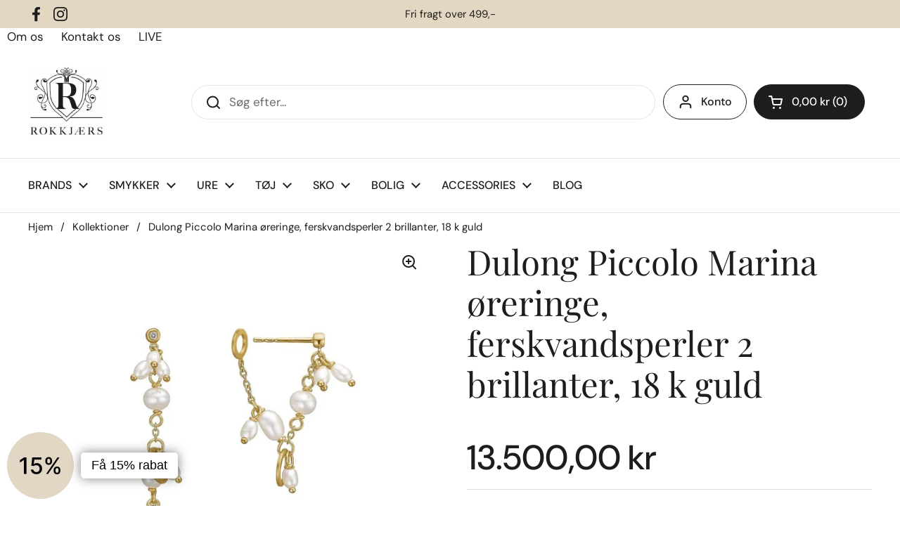

--- FILE ---
content_type: text/html; charset=utf-8
request_url: https://rokkjaers.dk/products/dulong-piccolo-marina-oreringe-med-ferskvandsperler-2-brillanter-18-k-guld
body_size: 30042
content:
<!doctype html><html class="no-js" lang="da" dir="ltr">
<head>

	<meta charset="utf-8">
  <meta http-equiv="X-UA-Compatible" content="IE=edge,chrome=1">
  <meta name="viewport" content="width=device-width, initial-scale=1.0, height=device-height, minimum-scale=1.0">
  <!-- Google Tag Manager -->
<script>(function(w,d,s,l,i){w[l]=w[l]||[];w[l].push({'gtm.start':
new Date().getTime(),event:'gtm.js'});var f=d.getElementsByTagName(s)[0],
j=d.createElement(s),dl=l!='dataLayer'?'&l='+l:'';j.async=true;j.src=
'https://www.googletagmanager.com/gtm.js?id='+i+dl;f.parentNode.insertBefore(j,f);
})(window,document,'script','dataLayer','GTM-P3NNCQ4');</script>
<!-- End Google Tag Manager --><link rel="shortcut icon" href="//rokkjaers.dk/cdn/shop/files/rokkjaers-logo.webp?crop=center&height=48&v=1715669465&width=48" type="image/png" /><title>Dulong Piccolo Marina øreringe, ferskvandsperler 2 brillanter, 18 k gu &ndash; Rokkjærs
</title><meta name="description" content="Hos Rokkj‘rs kan du nu shoppe de smukkeste Harmony nyheder fra Dulong. H†ndlavede smykker i Danmark. Fri fragt ved køb over 499.">

<meta property="og:site_name" content="Rokkjærs">
<meta property="og:url" content="https://rokkjaers.dk/products/dulong-piccolo-marina-oreringe-med-ferskvandsperler-2-brillanter-18-k-guld">
<meta property="og:title" content="Dulong Piccolo Marina øreringe, ferskvandsperler 2 brillanter, 18 k gu">
<meta property="og:type" content="product">
<meta property="og:description" content="Hos Rokkj‘rs kan du nu shoppe de smukkeste Harmony nyheder fra Dulong. H†ndlavede smykker i Danmark. Fri fragt ved køb over 499."><meta property="og:image" content="http://rokkjaers.dk/cdn/shop/files/PIC1-A2007.jpg?v=1743762031">
  <meta property="og:image:secure_url" content="https://rokkjaers.dk/cdn/shop/files/PIC1-A2007.jpg?v=1743762031">
  <meta property="og:image:width" content="1080">
  <meta property="og:image:height" content="1080"><meta property="og:price:amount" content="13.500,00">
  <meta property="og:price:currency" content="DKK"><meta name="twitter:card" content="summary_large_image">
<meta name="twitter:title" content="Dulong Piccolo Marina øreringe, ferskvandsperler 2 brillanter, 18 k gu">
<meta name="twitter:description" content="Hos Rokkj‘rs kan du nu shoppe de smukkeste Harmony nyheder fra Dulong. H†ndlavede smykker i Danmark. Fri fragt ved køb over 499."><script type="application/ld+json">
  [
    {
      "@context": "https://schema.org",
      "@type": "WebSite",
      "name": "Rokkjærs",
      "url": "https:\/\/rokkjaers.dk"
    },
    {
      "@context": "https://schema.org",
      "@type": "Organization",
      "name": "Rokkjærs",
      "url": "https:\/\/rokkjaers.dk"
    }
  ]
</script>

<script type="application/ld+json">
{
  "@context": "http://schema.org",
  "@type": "BreadcrumbList",
  "itemListElement": [
    {
      "@type": "ListItem",
      "position": 1,
      "name": "Hjem",
      "item": "https://rokkjaers.dk"
    },{
        "@type": "ListItem",
        "position": 2,
        "name": "Dulong Piccolo Marina øreringe, ferskvandsperler 2 brillanter, 18 k guld",
        "item": "https://rokkjaers.dk/products/dulong-piccolo-marina-oreringe-med-ferskvandsperler-2-brillanter-18-k-guld"
      }]
}
</script><script type="application/ld+json">
  {
    "@context": "http://schema.org",
    "@type": "Product",
    "name": "Dulong Piccolo Marina øreringe, ferskvandsperler 2 brillanter, 18 k guld",
    "url": "https:\/\/rokkjaers.dk\/products\/dulong-piccolo-marina-oreringe-med-ferskvandsperler-2-brillanter-18-k-guld",
    "offers": [{
          "@type" : "Offer","sku": "PIC1-A2007","availability" : "http://schema.org/InStock",
          "price" : 13500.0,
          "priceCurrency" : "DKK",
          "url" : "https:\/\/rokkjaers.dk\/products\/dulong-piccolo-marina-oreringe-med-ferskvandsperler-2-brillanter-18-k-guld?variant=41609473425489"
        }
],
    "brand": {
      "@type": "Brand",
      "name": "Dulong Fine Jewelry"
    },
    "description": "Tanken bag Piccolo Marina, har især haft sit fokus på at skabe et par øreringe, der er med til at give glød til dit ansigt. Øreringene er dekoreret med de smukkeste ferskvandsperler og 2 brillanter på i alt 0,02 ct.\nPiccolo Marina er øreringe med flere funktioner. Den kan hægtes bag øreflippen, som skaber en blød creol, men du kan også sagtens lade øreringen hænge i dens fulde længde.\nDulong Fine Jewlery har siden 2005 skabt smukke kollektioner af halskæder, øreringe, vedhæng, ringe og armbånd af de yndigste materialer, såsom 18 karats guld, diamanter og perler. Dulong er i dag et af de ypperste smykke brands i Danmark med fokus på kompromisløs håndværk.\nBemærk, at perler er et organisk materiale, der ikke tåler sæbe, creme eller parfume. Perler skal opbevares blødt, så de ikke får ridser, men husk at bære dem ofte, så funkler de mere.\nAlle dulongs smykker er håndlavet med perfektion.",
    "category": "","sku": "PIC1-A2007",
    "image": {
      "@type": "ImageObject",
      "url": "https:\/\/rokkjaers.dk\/cdn\/shop\/files\/PIC1-A2007.jpg?v=1743762031",
      "image": "https:\/\/rokkjaers.dk\/cdn\/shop\/files\/PIC1-A2007.jpg?v=1743762031",
      "name": "Dulong Piccolo Marina øreringe, ferskvandsperler 2 brillanter, 18 k guld",
      "width": "1080",
      "height": "1080"
    }
  }
  </script><meta name="robots" content="index, follow">
<script>
  function isPaginatedPage() {
    const urlParams = new URLSearchParams(window.location.search);
    return urlParams.has('page');
  }
  if (isPaginatedPage()) {
    document.querySelector('meta[name="robots"]').setAttribute("content", "noindex, follow");
  }
</script>

  <link rel="canonical" href="https://rokkjaers.dk/products/dulong-piccolo-marina-oreringe-med-ferskvandsperler-2-brillanter-18-k-guld">

  <link rel="preconnect" href="https://cdn.shopify.com"><link rel="preconnect" href="https://fonts.shopifycdn.com" crossorigin><link href="//rokkjaers.dk/cdn/shop/t/1/assets/theme.css?v=177337658351032075551718278128" as="style" rel="preload"><link href="//rokkjaers.dk/cdn/shop/t/1/assets/section-header.css?v=133762657217502932151715669158" as="style" rel="preload"><link href="//rokkjaers.dk/cdn/shop/t/1/assets/section-main-product.css?v=83986284464836138391715669158" as="style" rel="preload"><link rel="preload" as="image" href="//rokkjaers.dk/cdn/shop/files/PIC1-A2007.jpg?v=1743762031&width=480" imagesrcset="//rokkjaers.dk/cdn/shop/files/PIC1-A2007.jpg?v=1743762031&width=240 240w,//rokkjaers.dk/cdn/shop/files/PIC1-A2007.jpg?v=1743762031&width=360 360w,//rokkjaers.dk/cdn/shop/files/PIC1-A2007.jpg?v=1743762031&width=420 420w,//rokkjaers.dk/cdn/shop/files/PIC1-A2007.jpg?v=1743762031&width=480 480w,//rokkjaers.dk/cdn/shop/files/PIC1-A2007.jpg?v=1743762031&width=640 640w,//rokkjaers.dk/cdn/shop/files/PIC1-A2007.jpg?v=1743762031&width=840 840w,//rokkjaers.dk/cdn/shop/files/PIC1-A2007.jpg?v=1743762031&width=1080 1080w" imagesizes="(max-width: 767px) calc(100vw - 20px), (max-width: 1360px) 50vw, 620px"><link rel="preload" href="//rokkjaers.dk/cdn/fonts/playfair_display/playfairdisplay_n4.9980f3e16959dc89137cc1369bfc3ae98af1deb9.woff2" as="font" type="font/woff2" crossorigin><link rel="preload" href="//rokkjaers.dk/cdn/fonts/dm_sans/dmsans_n4.ec80bd4dd7e1a334c969c265873491ae56018d72.woff2" as="font" type="font/woff2" crossorigin><style type="text/css">
@font-face {
  font-family: "Playfair Display";
  font-weight: 400;
  font-style: normal;
  font-display: swap;
  src: url("//rokkjaers.dk/cdn/fonts/playfair_display/playfairdisplay_n4.9980f3e16959dc89137cc1369bfc3ae98af1deb9.woff2") format("woff2"),
       url("//rokkjaers.dk/cdn/fonts/playfair_display/playfairdisplay_n4.c562b7c8e5637886a811d2a017f9e023166064ee.woff") format("woff");
}
@font-face {
  font-family: "DM Sans";
  font-weight: 400;
  font-style: normal;
  font-display: swap;
  src: url("//rokkjaers.dk/cdn/fonts/dm_sans/dmsans_n4.ec80bd4dd7e1a334c969c265873491ae56018d72.woff2") format("woff2"),
       url("//rokkjaers.dk/cdn/fonts/dm_sans/dmsans_n4.87bdd914d8a61247b911147ae68e754d695c58a6.woff") format("woff");
}
@font-face {
  font-family: "DM Sans";
  font-weight: 500;
  font-style: normal;
  font-display: swap;
  src: url("//rokkjaers.dk/cdn/fonts/dm_sans/dmsans_n5.8a0f1984c77eb7186ceb87c4da2173ff65eb012e.woff2") format("woff2"),
       url("//rokkjaers.dk/cdn/fonts/dm_sans/dmsans_n5.9ad2e755a89e15b3d6c53259daad5fc9609888e6.woff") format("woff");
}
@font-face {
  font-family: "DM Sans";
  font-weight: 400;
  font-style: italic;
  font-display: swap;
  src: url("//rokkjaers.dk/cdn/fonts/dm_sans/dmsans_i4.b8fe05e69ee95d5a53155c346957d8cbf5081c1a.woff2") format("woff2"),
       url("//rokkjaers.dk/cdn/fonts/dm_sans/dmsans_i4.403fe28ee2ea63e142575c0aa47684d65f8c23a0.woff") format("woff");
}




</style>
<style type="text/css">

  :root {

    /* Direction */
    --direction: ltr;

    /* Font variables */

    --font-stack-headings: "Playfair Display", serif;
    --font-weight-headings: 400;
    --font-style-headings: normal;

    --font-stack-body: "DM Sans", sans-serif;
    --font-weight-body: 400;--font-weight-body-bold: 500;--font-style-body: normal;--font-weight-buttons: var(--font-weight-body-bold);--font-weight-menu: var(--font-weight-body-bold);--base-headings-size: 70;
    --base-headings-line: 1.2;
    --base-body-size: 17;
    --base-body-line: 1.5;

    --base-menu-size: 16;

    /* Color variables */

    --color-background-header: #ffffff;
    --color-secondary-background-header: rgba(29, 29, 29, 0.08);
    --color-opacity-background-header: rgba(255, 255, 255, 0);
    --color-text-header: #1d1d1d;
    --color-foreground-header: #fff;
    --color-accent-header: #e3d7c2;
    --color-foreground-accent-header: #000;
    --color-borders-header: rgba(29, 29, 29, 0.1);

    --color-background-main: #ffffff;
    --color-secondary-background-main: rgba(29, 29, 29, 0.08);
    --color-third-background-main: rgba(29, 29, 29, 0.04);
    --color-fourth-background-main: rgba(29, 29, 29, 0.02);
    --color-opacity-background-main: rgba(255, 255, 255, 0);
    --color-text-main: #1d1d1d;
    --color-foreground-main: #fff;
    --color-secondary-text-main: rgba(29, 29, 29, 0.62);
    --color-accent-main: #000000;
    --color-foreground-accent-main: #fff;
    --color-borders-main: rgba(29, 29, 29, 0.15);

    --color-background-cards: #ffffff;
    --color-gradient-cards: ;
    --color-text-cards: #1d1d1d;
    --color-foreground-cards: #fff;
    --color-secondary-text-cards: rgba(29, 29, 29, 0.6);
    --color-accent-cards: #e3d7c2;
    --color-foreground-accent-cards: #000;
    --color-borders-cards: #e1e1e1;

    --color-background-footer: #e3d7c2;
    --color-text-footer: #000000;
    --color-accent-footer: #ffffff;
    --color-borders-footer: rgba(0, 0, 0, 0.15);

    --color-borders-forms-primary: rgba(29, 29, 29, 0.3);
    --color-borders-forms-secondary: rgba(29, 29, 29, 0.6);

    /* Borders */

    --border-width-cards: 1px;
    --border-radius-cards: 10px;
    --border-width-buttons: 1px;
    --border-radius-buttons: 30px;
    --border-width-forms: 1px;
    --border-radius-forms: 5px;

    /* Shadows */
    --shadow-x-cards: 16px;
    --shadow-y-cards: 0px;
    --shadow-blur-cards: 0px;
    --color-shadow-cards: rgba(0,0,0,0);
    --shadow-x-buttons: 0px;
    --shadow-y-buttons: 0px;
    --shadow-blur-buttons: 0px;
    --color-shadow-buttons: rgba(0,0,0,0);

    /* Layout */

    --grid-gap-original-base: 26px;
    --container-vertical-space-base: 50px;
    --image-fit-padding: 10%;

  }

  .facets__summary, #main select, .sidebar select, .modal-content select {
    background-image: url('data:image/svg+xml;utf8,<svg width="13" height="8" fill="none" xmlns="http://www.w3.org/2000/svg"><path d="M1.414.086 7.9 6.57 6.485 7.985 0 1.5 1.414.086Z" fill="%231d1d1d"/><path d="M12.985 1.515 6.5 8 5.085 6.586 11.571.101l1.414 1.414Z" fill="%231d1d1d"/></svg>');
  }

  .card .star-rating__stars {
    background-image: url('data:image/svg+xml;utf8,<svg width="20" height="13" viewBox="0 0 14 13" fill="none" xmlns="http://www.w3.org/2000/svg"><path d="m7 0 1.572 4.837h5.085l-4.114 2.99 1.572 4.836L7 9.673l-4.114 2.99 1.571-4.837-4.114-2.99h5.085L7 0Z" stroke="%231d1d1d" stroke-width="1"/></svg>');
  }
  .card .star-rating__stars-active {
    background-image: url('data:image/svg+xml;utf8,<svg width="20" height="13" viewBox="0 0 14 13" fill="none" xmlns="http://www.w3.org/2000/svg"><path d="m7 0 1.572 4.837h5.085l-4.114 2.99 1.572 4.836L7 9.673l-4.114 2.99 1.571-4.837-4.114-2.99h5.085L7 0Z" fill="%231d1d1d" stroke-width="0"/></svg>');
  }

  .star-rating__stars {
    background-image: url('data:image/svg+xml;utf8,<svg width="20" height="13" viewBox="0 0 14 13" fill="none" xmlns="http://www.w3.org/2000/svg"><path d="m7 0 1.572 4.837h5.085l-4.114 2.99 1.572 4.836L7 9.673l-4.114 2.99 1.571-4.837-4.114-2.99h5.085L7 0Z" stroke="%231d1d1d" stroke-width="1"/></svg>');
  }
  .star-rating__stars-active {
    background-image: url('data:image/svg+xml;utf8,<svg width="20" height="13" viewBox="0 0 14 13" fill="none" xmlns="http://www.w3.org/2000/svg"><path d="m7 0 1.572 4.837h5.085l-4.114 2.99 1.572 4.836L7 9.673l-4.114 2.99 1.571-4.837-4.114-2.99h5.085L7 0Z" fill="%231d1d1d" stroke-width="0"/></svg>');
  }

  .product-item {}</style>

<style id="root-height">
  :root {
    --window-height: 100vh;
  }
</style><link href="//rokkjaers.dk/cdn/shop/t/1/assets/theme.css?v=177337658351032075551718278128" rel="stylesheet" type="text/css" media="all" />

	<script>window.performance && window.performance.mark && window.performance.mark('shopify.content_for_header.start');</script><meta name="facebook-domain-verification" content="tl60h09hxa2y2o70m00kewuvpmlb47">
<meta id="shopify-digital-wallet" name="shopify-digital-wallet" content="/60668608593/digital_wallets/dialog">
<link rel="alternate" type="application/json+oembed" href="https://rokkjaers.dk/products/dulong-piccolo-marina-oreringe-med-ferskvandsperler-2-brillanter-18-k-guld.oembed">
<script async="async" src="/checkouts/internal/preloads.js?locale=da-DK"></script>
<script id="shopify-features" type="application/json">{"accessToken":"0a8aed0161b8ebeb7c188f9a27fe324c","betas":["rich-media-storefront-analytics"],"domain":"rokkjaers.dk","predictiveSearch":true,"shopId":60668608593,"locale":"da"}</script>
<script>var Shopify = Shopify || {};
Shopify.shop = "rokkjaers.myshopify.com";
Shopify.locale = "da";
Shopify.currency = {"active":"DKK","rate":"1.0"};
Shopify.country = "DK";
Shopify.theme = {"name":"Local","id":130218164305,"schema_name":"Local","schema_version":"2.3.2","theme_store_id":null,"role":"main"};
Shopify.theme.handle = "null";
Shopify.theme.style = {"id":null,"handle":null};
Shopify.cdnHost = "rokkjaers.dk/cdn";
Shopify.routes = Shopify.routes || {};
Shopify.routes.root = "/";</script>
<script type="module">!function(o){(o.Shopify=o.Shopify||{}).modules=!0}(window);</script>
<script>!function(o){function n(){var o=[];function n(){o.push(Array.prototype.slice.apply(arguments))}return n.q=o,n}var t=o.Shopify=o.Shopify||{};t.loadFeatures=n(),t.autoloadFeatures=n()}(window);</script>
<script id="shop-js-analytics" type="application/json">{"pageType":"product"}</script>
<script defer="defer" async type="module" src="//rokkjaers.dk/cdn/shopifycloud/shop-js/modules/v2/client.init-shop-cart-sync_C8w7Thf0.da.esm.js"></script>
<script defer="defer" async type="module" src="//rokkjaers.dk/cdn/shopifycloud/shop-js/modules/v2/chunk.common_hABmsQwT.esm.js"></script>
<script type="module">
  await import("//rokkjaers.dk/cdn/shopifycloud/shop-js/modules/v2/client.init-shop-cart-sync_C8w7Thf0.da.esm.js");
await import("//rokkjaers.dk/cdn/shopifycloud/shop-js/modules/v2/chunk.common_hABmsQwT.esm.js");

  window.Shopify.SignInWithShop?.initShopCartSync?.({"fedCMEnabled":true,"windoidEnabled":true});

</script>
<script>(function() {
  var isLoaded = false;
  function asyncLoad() {
    if (isLoaded) return;
    isLoaded = true;
    var urls = ["https:\/\/cdn.nfcube.com\/instafeed-bc95e321b0f1cec287e81118bc130b9c.js?shop=rokkjaers.myshopify.com","https:\/\/custompricing.axtrics.com\/minified_js.js?shop=rokkjaers.myshopify.com","https:\/\/chimpstatic.com\/mcjs-connected\/js\/users\/fbd7c3c343c9de386ec29ef7b\/56f86d2a40d17b2d9b18f7463.js?shop=rokkjaers.myshopify.com","https:\/\/a.mailmunch.co\/widgets\/site-1072825-5913cfabb8fc9d6a74165bb4811c96c71483fccb.js?shop=rokkjaers.myshopify.com"];
    for (var i = 0; i < urls.length; i++) {
      var s = document.createElement('script');
      s.type = 'text/javascript';
      s.async = true;
      s.src = urls[i];
      var x = document.getElementsByTagName('script')[0];
      x.parentNode.insertBefore(s, x);
    }
  };
  if(window.attachEvent) {
    window.attachEvent('onload', asyncLoad);
  } else {
    window.addEventListener('load', asyncLoad, false);
  }
})();</script>
<script id="__st">var __st={"a":60668608593,"offset":3600,"reqid":"50109229-4b0d-4f76-9a42-073089f18d18-1768639370","pageurl":"rokkjaers.dk\/products\/dulong-piccolo-marina-oreringe-med-ferskvandsperler-2-brillanter-18-k-guld","u":"3a00062df46f","p":"product","rtyp":"product","rid":7553901592657};</script>
<script>window.ShopifyPaypalV4VisibilityTracking = true;</script>
<script id="captcha-bootstrap">!function(){'use strict';const t='contact',e='account',n='new_comment',o=[[t,t],['blogs',n],['comments',n],[t,'customer']],c=[[e,'customer_login'],[e,'guest_login'],[e,'recover_customer_password'],[e,'create_customer']],r=t=>t.map((([t,e])=>`form[action*='/${t}']:not([data-nocaptcha='true']) input[name='form_type'][value='${e}']`)).join(','),a=t=>()=>t?[...document.querySelectorAll(t)].map((t=>t.form)):[];function s(){const t=[...o],e=r(t);return a(e)}const i='password',u='form_key',d=['recaptcha-v3-token','g-recaptcha-response','h-captcha-response',i],f=()=>{try{return window.sessionStorage}catch{return}},m='__shopify_v',_=t=>t.elements[u];function p(t,e,n=!1){try{const o=window.sessionStorage,c=JSON.parse(o.getItem(e)),{data:r}=function(t){const{data:e,action:n}=t;return t[m]||n?{data:e,action:n}:{data:t,action:n}}(c);for(const[e,n]of Object.entries(r))t.elements[e]&&(t.elements[e].value=n);n&&o.removeItem(e)}catch(o){console.error('form repopulation failed',{error:o})}}const l='form_type',E='cptcha';function T(t){t.dataset[E]=!0}const w=window,h=w.document,L='Shopify',v='ce_forms',y='captcha';let A=!1;((t,e)=>{const n=(g='f06e6c50-85a8-45c8-87d0-21a2b65856fe',I='https://cdn.shopify.com/shopifycloud/storefront-forms-hcaptcha/ce_storefront_forms_captcha_hcaptcha.v1.5.2.iife.js',D={infoText:'Beskyttet af hCaptcha',privacyText:'Beskyttelse af persondata',termsText:'Vilkår'},(t,e,n)=>{const o=w[L][v],c=o.bindForm;if(c)return c(t,g,e,D).then(n);var r;o.q.push([[t,g,e,D],n]),r=I,A||(h.body.append(Object.assign(h.createElement('script'),{id:'captcha-provider',async:!0,src:r})),A=!0)});var g,I,D;w[L]=w[L]||{},w[L][v]=w[L][v]||{},w[L][v].q=[],w[L][y]=w[L][y]||{},w[L][y].protect=function(t,e){n(t,void 0,e),T(t)},Object.freeze(w[L][y]),function(t,e,n,w,h,L){const[v,y,A,g]=function(t,e,n){const i=e?o:[],u=t?c:[],d=[...i,...u],f=r(d),m=r(i),_=r(d.filter((([t,e])=>n.includes(e))));return[a(f),a(m),a(_),s()]}(w,h,L),I=t=>{const e=t.target;return e instanceof HTMLFormElement?e:e&&e.form},D=t=>v().includes(t);t.addEventListener('submit',(t=>{const e=I(t);if(!e)return;const n=D(e)&&!e.dataset.hcaptchaBound&&!e.dataset.recaptchaBound,o=_(e),c=g().includes(e)&&(!o||!o.value);(n||c)&&t.preventDefault(),c&&!n&&(function(t){try{if(!f())return;!function(t){const e=f();if(!e)return;const n=_(t);if(!n)return;const o=n.value;o&&e.removeItem(o)}(t);const e=Array.from(Array(32),(()=>Math.random().toString(36)[2])).join('');!function(t,e){_(t)||t.append(Object.assign(document.createElement('input'),{type:'hidden',name:u})),t.elements[u].value=e}(t,e),function(t,e){const n=f();if(!n)return;const o=[...t.querySelectorAll(`input[type='${i}']`)].map((({name:t})=>t)),c=[...d,...o],r={};for(const[a,s]of new FormData(t).entries())c.includes(a)||(r[a]=s);n.setItem(e,JSON.stringify({[m]:1,action:t.action,data:r}))}(t,e)}catch(e){console.error('failed to persist form',e)}}(e),e.submit())}));const S=(t,e)=>{t&&!t.dataset[E]&&(n(t,e.some((e=>e===t))),T(t))};for(const o of['focusin','change'])t.addEventListener(o,(t=>{const e=I(t);D(e)&&S(e,y())}));const B=e.get('form_key'),M=e.get(l),P=B&&M;t.addEventListener('DOMContentLoaded',(()=>{const t=y();if(P)for(const e of t)e.elements[l].value===M&&p(e,B);[...new Set([...A(),...v().filter((t=>'true'===t.dataset.shopifyCaptcha))])].forEach((e=>S(e,t)))}))}(h,new URLSearchParams(w.location.search),n,t,e,['guest_login'])})(!0,!0)}();</script>
<script integrity="sha256-4kQ18oKyAcykRKYeNunJcIwy7WH5gtpwJnB7kiuLZ1E=" data-source-attribution="shopify.loadfeatures" defer="defer" src="//rokkjaers.dk/cdn/shopifycloud/storefront/assets/storefront/load_feature-a0a9edcb.js" crossorigin="anonymous"></script>
<script data-source-attribution="shopify.dynamic_checkout.dynamic.init">var Shopify=Shopify||{};Shopify.PaymentButton=Shopify.PaymentButton||{isStorefrontPortableWallets:!0,init:function(){window.Shopify.PaymentButton.init=function(){};var t=document.createElement("script");t.src="https://rokkjaers.dk/cdn/shopifycloud/portable-wallets/latest/portable-wallets.da.js",t.type="module",document.head.appendChild(t)}};
</script>
<script data-source-attribution="shopify.dynamic_checkout.buyer_consent">
  function portableWalletsHideBuyerConsent(e){var t=document.getElementById("shopify-buyer-consent"),n=document.getElementById("shopify-subscription-policy-button");t&&n&&(t.classList.add("hidden"),t.setAttribute("aria-hidden","true"),n.removeEventListener("click",e))}function portableWalletsShowBuyerConsent(e){var t=document.getElementById("shopify-buyer-consent"),n=document.getElementById("shopify-subscription-policy-button");t&&n&&(t.classList.remove("hidden"),t.removeAttribute("aria-hidden"),n.addEventListener("click",e))}window.Shopify?.PaymentButton&&(window.Shopify.PaymentButton.hideBuyerConsent=portableWalletsHideBuyerConsent,window.Shopify.PaymentButton.showBuyerConsent=portableWalletsShowBuyerConsent);
</script>
<script data-source-attribution="shopify.dynamic_checkout.cart.bootstrap">document.addEventListener("DOMContentLoaded",(function(){function t(){return document.querySelector("shopify-accelerated-checkout-cart, shopify-accelerated-checkout")}if(t())Shopify.PaymentButton.init();else{new MutationObserver((function(e,n){t()&&(Shopify.PaymentButton.init(),n.disconnect())})).observe(document.body,{childList:!0,subtree:!0})}}));
</script>
<script id='scb4127' type='text/javascript' async='' src='https://rokkjaers.dk/cdn/shopifycloud/privacy-banner/storefront-banner.js'></script>
<script>window.performance && window.performance.mark && window.performance.mark('shopify.content_for_header.end');</script>

  <script>
    const rbi = [];
    const ribSetSize = (img) => {
      if ( img.offsetWidth / img.dataset.ratio < img.offsetHeight ) {
        img.setAttribute('sizes', `${Math.ceil(img.offsetHeight * img.dataset.ratio)}px`);
      } else {
        img.setAttribute('sizes', `${Math.ceil(img.offsetWidth)}px`);
      }
    }
    const debounce = (fn, wait) => {
      let t;
      return (...args) => {
        clearTimeout(t);
        t = setTimeout(() => fn.apply(this, args), wait);
      };
    }
    window.KEYCODES = {
      TAB: 9,
      ESC: 27,
      DOWN: 40,
      RIGHT: 39,
      UP: 38,
      LEFT: 37,
      RETURN: 13
    };
    window.addEventListener('resize', debounce(()=>{
      for ( let img of rbi ) {
        ribSetSize(img);
      }
    }, 250));
  </script><noscript>
    <link rel="stylesheet" href="//rokkjaers.dk/cdn/shop/t/1/assets/theme-noscript.css?v=143499523122431679711715669158">
  </noscript>
<meta name="google-site-verification" content="bYKd6GpXPVSLZVv7LtwUbi0V1TTaefyqSRkCpWq0ahE" />
  <script type="text/javascript">
    (function(c,l,a,r,i,t,y){
        c[a]=c[a]||function(){(c[a].q=c[a].q||[]).push(arguments)};
        t=l.createElement(r);t.async=1;t.src="https://www.clarity.ms/tag/"+i;
        y=l.getElementsByTagName(r)[0];y.parentNode.insertBefore(t,y);
    })(window, document, "clarity", "script", "s096mqs0j4");
</script>
<script src="https://cdn.shopify.com/extensions/019b93c1-bc14-7200-9724-fabc47201519/my-app-115/assets/sdk.js" type="text/javascript" defer="defer"></script>
<link href="https://cdn.shopify.com/extensions/019b93c1-bc14-7200-9724-fabc47201519/my-app-115/assets/sdk.css" rel="stylesheet" type="text/css" media="all">
<link href="https://monorail-edge.shopifysvc.com" rel="dns-prefetch">
<script>(function(){if ("sendBeacon" in navigator && "performance" in window) {try {var session_token_from_headers = performance.getEntriesByType('navigation')[0].serverTiming.find(x => x.name == '_s').description;} catch {var session_token_from_headers = undefined;}var session_cookie_matches = document.cookie.match(/_shopify_s=([^;]*)/);var session_token_from_cookie = session_cookie_matches && session_cookie_matches.length === 2 ? session_cookie_matches[1] : "";var session_token = session_token_from_headers || session_token_from_cookie || "";function handle_abandonment_event(e) {var entries = performance.getEntries().filter(function(entry) {return /monorail-edge.shopifysvc.com/.test(entry.name);});if (!window.abandonment_tracked && entries.length === 0) {window.abandonment_tracked = true;var currentMs = Date.now();var navigation_start = performance.timing.navigationStart;var payload = {shop_id: 60668608593,url: window.location.href,navigation_start,duration: currentMs - navigation_start,session_token,page_type: "product"};window.navigator.sendBeacon("https://monorail-edge.shopifysvc.com/v1/produce", JSON.stringify({schema_id: "online_store_buyer_site_abandonment/1.1",payload: payload,metadata: {event_created_at_ms: currentMs,event_sent_at_ms: currentMs}}));}}window.addEventListener('pagehide', handle_abandonment_event);}}());</script>
<script id="web-pixels-manager-setup">(function e(e,d,r,n,o){if(void 0===o&&(o={}),!Boolean(null===(a=null===(i=window.Shopify)||void 0===i?void 0:i.analytics)||void 0===a?void 0:a.replayQueue)){var i,a;window.Shopify=window.Shopify||{};var t=window.Shopify;t.analytics=t.analytics||{};var s=t.analytics;s.replayQueue=[],s.publish=function(e,d,r){return s.replayQueue.push([e,d,r]),!0};try{self.performance.mark("wpm:start")}catch(e){}var l=function(){var e={modern:/Edge?\/(1{2}[4-9]|1[2-9]\d|[2-9]\d{2}|\d{4,})\.\d+(\.\d+|)|Firefox\/(1{2}[4-9]|1[2-9]\d|[2-9]\d{2}|\d{4,})\.\d+(\.\d+|)|Chrom(ium|e)\/(9{2}|\d{3,})\.\d+(\.\d+|)|(Maci|X1{2}).+ Version\/(15\.\d+|(1[6-9]|[2-9]\d|\d{3,})\.\d+)([,.]\d+|)( \(\w+\)|)( Mobile\/\w+|) Safari\/|Chrome.+OPR\/(9{2}|\d{3,})\.\d+\.\d+|(CPU[ +]OS|iPhone[ +]OS|CPU[ +]iPhone|CPU IPhone OS|CPU iPad OS)[ +]+(15[._]\d+|(1[6-9]|[2-9]\d|\d{3,})[._]\d+)([._]\d+|)|Android:?[ /-](13[3-9]|1[4-9]\d|[2-9]\d{2}|\d{4,})(\.\d+|)(\.\d+|)|Android.+Firefox\/(13[5-9]|1[4-9]\d|[2-9]\d{2}|\d{4,})\.\d+(\.\d+|)|Android.+Chrom(ium|e)\/(13[3-9]|1[4-9]\d|[2-9]\d{2}|\d{4,})\.\d+(\.\d+|)|SamsungBrowser\/([2-9]\d|\d{3,})\.\d+/,legacy:/Edge?\/(1[6-9]|[2-9]\d|\d{3,})\.\d+(\.\d+|)|Firefox\/(5[4-9]|[6-9]\d|\d{3,})\.\d+(\.\d+|)|Chrom(ium|e)\/(5[1-9]|[6-9]\d|\d{3,})\.\d+(\.\d+|)([\d.]+$|.*Safari\/(?![\d.]+ Edge\/[\d.]+$))|(Maci|X1{2}).+ Version\/(10\.\d+|(1[1-9]|[2-9]\d|\d{3,})\.\d+)([,.]\d+|)( \(\w+\)|)( Mobile\/\w+|) Safari\/|Chrome.+OPR\/(3[89]|[4-9]\d|\d{3,})\.\d+\.\d+|(CPU[ +]OS|iPhone[ +]OS|CPU[ +]iPhone|CPU IPhone OS|CPU iPad OS)[ +]+(10[._]\d+|(1[1-9]|[2-9]\d|\d{3,})[._]\d+)([._]\d+|)|Android:?[ /-](13[3-9]|1[4-9]\d|[2-9]\d{2}|\d{4,})(\.\d+|)(\.\d+|)|Mobile Safari.+OPR\/([89]\d|\d{3,})\.\d+\.\d+|Android.+Firefox\/(13[5-9]|1[4-9]\d|[2-9]\d{2}|\d{4,})\.\d+(\.\d+|)|Android.+Chrom(ium|e)\/(13[3-9]|1[4-9]\d|[2-9]\d{2}|\d{4,})\.\d+(\.\d+|)|Android.+(UC? ?Browser|UCWEB|U3)[ /]?(15\.([5-9]|\d{2,})|(1[6-9]|[2-9]\d|\d{3,})\.\d+)\.\d+|SamsungBrowser\/(5\.\d+|([6-9]|\d{2,})\.\d+)|Android.+MQ{2}Browser\/(14(\.(9|\d{2,})|)|(1[5-9]|[2-9]\d|\d{3,})(\.\d+|))(\.\d+|)|K[Aa][Ii]OS\/(3\.\d+|([4-9]|\d{2,})\.\d+)(\.\d+|)/},d=e.modern,r=e.legacy,n=navigator.userAgent;return n.match(d)?"modern":n.match(r)?"legacy":"unknown"}(),u="modern"===l?"modern":"legacy",c=(null!=n?n:{modern:"",legacy:""})[u],f=function(e){return[e.baseUrl,"/wpm","/b",e.hashVersion,"modern"===e.buildTarget?"m":"l",".js"].join("")}({baseUrl:d,hashVersion:r,buildTarget:u}),m=function(e){var d=e.version,r=e.bundleTarget,n=e.surface,o=e.pageUrl,i=e.monorailEndpoint;return{emit:function(e){var a=e.status,t=e.errorMsg,s=(new Date).getTime(),l=JSON.stringify({metadata:{event_sent_at_ms:s},events:[{schema_id:"web_pixels_manager_load/3.1",payload:{version:d,bundle_target:r,page_url:o,status:a,surface:n,error_msg:t},metadata:{event_created_at_ms:s}}]});if(!i)return console&&console.warn&&console.warn("[Web Pixels Manager] No Monorail endpoint provided, skipping logging."),!1;try{return self.navigator.sendBeacon.bind(self.navigator)(i,l)}catch(e){}var u=new XMLHttpRequest;try{return u.open("POST",i,!0),u.setRequestHeader("Content-Type","text/plain"),u.send(l),!0}catch(e){return console&&console.warn&&console.warn("[Web Pixels Manager] Got an unhandled error while logging to Monorail."),!1}}}}({version:r,bundleTarget:l,surface:e.surface,pageUrl:self.location.href,monorailEndpoint:e.monorailEndpoint});try{o.browserTarget=l,function(e){var d=e.src,r=e.async,n=void 0===r||r,o=e.onload,i=e.onerror,a=e.sri,t=e.scriptDataAttributes,s=void 0===t?{}:t,l=document.createElement("script"),u=document.querySelector("head"),c=document.querySelector("body");if(l.async=n,l.src=d,a&&(l.integrity=a,l.crossOrigin="anonymous"),s)for(var f in s)if(Object.prototype.hasOwnProperty.call(s,f))try{l.dataset[f]=s[f]}catch(e){}if(o&&l.addEventListener("load",o),i&&l.addEventListener("error",i),u)u.appendChild(l);else{if(!c)throw new Error("Did not find a head or body element to append the script");c.appendChild(l)}}({src:f,async:!0,onload:function(){if(!function(){var e,d;return Boolean(null===(d=null===(e=window.Shopify)||void 0===e?void 0:e.analytics)||void 0===d?void 0:d.initialized)}()){var d=window.webPixelsManager.init(e)||void 0;if(d){var r=window.Shopify.analytics;r.replayQueue.forEach((function(e){var r=e[0],n=e[1],o=e[2];d.publishCustomEvent(r,n,o)})),r.replayQueue=[],r.publish=d.publishCustomEvent,r.visitor=d.visitor,r.initialized=!0}}},onerror:function(){return m.emit({status:"failed",errorMsg:"".concat(f," has failed to load")})},sri:function(e){var d=/^sha384-[A-Za-z0-9+/=]+$/;return"string"==typeof e&&d.test(e)}(c)?c:"",scriptDataAttributes:o}),m.emit({status:"loading"})}catch(e){m.emit({status:"failed",errorMsg:(null==e?void 0:e.message)||"Unknown error"})}}})({shopId: 60668608593,storefrontBaseUrl: "https://rokkjaers.dk",extensionsBaseUrl: "https://extensions.shopifycdn.com/cdn/shopifycloud/web-pixels-manager",monorailEndpoint: "https://monorail-edge.shopifysvc.com/unstable/produce_batch",surface: "storefront-renderer",enabledBetaFlags: ["2dca8a86"],webPixelsConfigList: [{"id":"937591171","configuration":"{\"pixel_id\":\"992208275367910\",\"pixel_type\":\"facebook_pixel\"}","eventPayloadVersion":"v1","runtimeContext":"OPEN","scriptVersion":"ca16bc87fe92b6042fbaa3acc2fbdaa6","type":"APP","apiClientId":2329312,"privacyPurposes":["ANALYTICS","MARKETING","SALE_OF_DATA"],"dataSharingAdjustments":{"protectedCustomerApprovalScopes":["read_customer_address","read_customer_email","read_customer_name","read_customer_personal_data","read_customer_phone"]}},{"id":"930873731","configuration":"{\"config\":\"{\\\"google_tag_ids\\\":[\\\"G-XLF3ZW46YE\\\",\\\"GT-M6QBNTDC\\\"],\\\"gtag_events\\\":[{\\\"type\\\":\\\"search\\\",\\\"action_label\\\":\\\"G-XLF3ZW46YE\\\"},{\\\"type\\\":\\\"begin_checkout\\\",\\\"action_label\\\":[\\\"G-XLF3ZW46YE\\\",\\\"AW-10802986386\\\/IOdpCP7aqvsYEJL7oZ8o\\\"]},{\\\"type\\\":\\\"view_item\\\",\\\"action_label\\\":[\\\"G-XLF3ZW46YE\\\",\\\"MC-BLS1P0XN6D\\\"]},{\\\"type\\\":\\\"purchase\\\",\\\"action_label\\\":[\\\"G-XLF3ZW46YE\\\",\\\"MC-BLS1P0XN6D\\\",\\\"AW-10802986386\\\/1Py4CPTh_rAaEJL7oZ8o\\\"]},{\\\"type\\\":\\\"page_view\\\",\\\"action_label\\\":[\\\"G-XLF3ZW46YE\\\",\\\"MC-BLS1P0XN6D\\\"]},{\\\"type\\\":\\\"add_payment_info\\\",\\\"action_label\\\":\\\"G-XLF3ZW46YE\\\"},{\\\"type\\\":\\\"add_to_cart\\\",\\\"action_label\\\":[\\\"G-XLF3ZW46YE\\\",\\\"AW-10802986386\\\/NV_wCIHbqvsYEJL7oZ8o\\\"]}],\\\"enable_monitoring_mode\\\":false}\"}","eventPayloadVersion":"v1","runtimeContext":"OPEN","scriptVersion":"b2a88bafab3e21179ed38636efcd8a93","type":"APP","apiClientId":1780363,"privacyPurposes":[],"dataSharingAdjustments":{"protectedCustomerApprovalScopes":["read_customer_address","read_customer_email","read_customer_name","read_customer_personal_data","read_customer_phone"]}},{"id":"210567555","eventPayloadVersion":"1","runtimeContext":"LAX","scriptVersion":"1","type":"CUSTOM","privacyPurposes":["ANALYTICS","MARKETING"],"name":"Google Ads Conv. Tracking"},{"id":"213451139","eventPayloadVersion":"1","runtimeContext":"LAX","scriptVersion":"16","type":"CUSTOM","privacyPurposes":["ANALYTICS","MARKETING"],"name":"Google - Dynamisk Remarketing"},{"id":"shopify-app-pixel","configuration":"{}","eventPayloadVersion":"v1","runtimeContext":"STRICT","scriptVersion":"0450","apiClientId":"shopify-pixel","type":"APP","privacyPurposes":["ANALYTICS","MARKETING"]},{"id":"shopify-custom-pixel","eventPayloadVersion":"v1","runtimeContext":"LAX","scriptVersion":"0450","apiClientId":"shopify-pixel","type":"CUSTOM","privacyPurposes":["ANALYTICS","MARKETING"]}],isMerchantRequest: false,initData: {"shop":{"name":"Rokkjærs","paymentSettings":{"currencyCode":"DKK"},"myshopifyDomain":"rokkjaers.myshopify.com","countryCode":"DK","storefrontUrl":"https:\/\/rokkjaers.dk"},"customer":null,"cart":null,"checkout":null,"productVariants":[{"price":{"amount":13500.0,"currencyCode":"DKK"},"product":{"title":"Dulong Piccolo Marina øreringe, ferskvandsperler 2 brillanter, 18 k guld","vendor":"Dulong Fine Jewelry","id":"7553901592657","untranslatedTitle":"Dulong Piccolo Marina øreringe, ferskvandsperler 2 brillanter, 18 k guld","url":"\/products\/dulong-piccolo-marina-oreringe-med-ferskvandsperler-2-brillanter-18-k-guld","type":""},"id":"41609473425489","image":{"src":"\/\/rokkjaers.dk\/cdn\/shop\/files\/PIC1-A2007.jpg?v=1743762031"},"sku":"PIC1-A2007","title":"Default Title","untranslatedTitle":"Default Title"}],"purchasingCompany":null},},"https://rokkjaers.dk/cdn","fcfee988w5aeb613cpc8e4bc33m6693e112",{"modern":"","legacy":""},{"shopId":"60668608593","storefrontBaseUrl":"https:\/\/rokkjaers.dk","extensionBaseUrl":"https:\/\/extensions.shopifycdn.com\/cdn\/shopifycloud\/web-pixels-manager","surface":"storefront-renderer","enabledBetaFlags":"[\"2dca8a86\"]","isMerchantRequest":"false","hashVersion":"fcfee988w5aeb613cpc8e4bc33m6693e112","publish":"custom","events":"[[\"page_viewed\",{}],[\"product_viewed\",{\"productVariant\":{\"price\":{\"amount\":13500.0,\"currencyCode\":\"DKK\"},\"product\":{\"title\":\"Dulong Piccolo Marina øreringe, ferskvandsperler 2 brillanter, 18 k guld\",\"vendor\":\"Dulong Fine Jewelry\",\"id\":\"7553901592657\",\"untranslatedTitle\":\"Dulong Piccolo Marina øreringe, ferskvandsperler 2 brillanter, 18 k guld\",\"url\":\"\/products\/dulong-piccolo-marina-oreringe-med-ferskvandsperler-2-brillanter-18-k-guld\",\"type\":\"\"},\"id\":\"41609473425489\",\"image\":{\"src\":\"\/\/rokkjaers.dk\/cdn\/shop\/files\/PIC1-A2007.jpg?v=1743762031\"},\"sku\":\"PIC1-A2007\",\"title\":\"Default Title\",\"untranslatedTitle\":\"Default Title\"}}]]"});</script><script>
  window.ShopifyAnalytics = window.ShopifyAnalytics || {};
  window.ShopifyAnalytics.meta = window.ShopifyAnalytics.meta || {};
  window.ShopifyAnalytics.meta.currency = 'DKK';
  var meta = {"product":{"id":7553901592657,"gid":"gid:\/\/shopify\/Product\/7553901592657","vendor":"Dulong Fine Jewelry","type":"","handle":"dulong-piccolo-marina-oreringe-med-ferskvandsperler-2-brillanter-18-k-guld","variants":[{"id":41609473425489,"price":1350000,"name":"Dulong Piccolo Marina øreringe, ferskvandsperler 2 brillanter, 18 k guld","public_title":null,"sku":"PIC1-A2007"}],"remote":false},"page":{"pageType":"product","resourceType":"product","resourceId":7553901592657,"requestId":"50109229-4b0d-4f76-9a42-073089f18d18-1768639370"}};
  for (var attr in meta) {
    window.ShopifyAnalytics.meta[attr] = meta[attr];
  }
</script>
<script class="analytics">
  (function () {
    var customDocumentWrite = function(content) {
      var jquery = null;

      if (window.jQuery) {
        jquery = window.jQuery;
      } else if (window.Checkout && window.Checkout.$) {
        jquery = window.Checkout.$;
      }

      if (jquery) {
        jquery('body').append(content);
      }
    };

    var hasLoggedConversion = function(token) {
      if (token) {
        return document.cookie.indexOf('loggedConversion=' + token) !== -1;
      }
      return false;
    }

    var setCookieIfConversion = function(token) {
      if (token) {
        var twoMonthsFromNow = new Date(Date.now());
        twoMonthsFromNow.setMonth(twoMonthsFromNow.getMonth() + 2);

        document.cookie = 'loggedConversion=' + token + '; expires=' + twoMonthsFromNow;
      }
    }

    var trekkie = window.ShopifyAnalytics.lib = window.trekkie = window.trekkie || [];
    if (trekkie.integrations) {
      return;
    }
    trekkie.methods = [
      'identify',
      'page',
      'ready',
      'track',
      'trackForm',
      'trackLink'
    ];
    trekkie.factory = function(method) {
      return function() {
        var args = Array.prototype.slice.call(arguments);
        args.unshift(method);
        trekkie.push(args);
        return trekkie;
      };
    };
    for (var i = 0; i < trekkie.methods.length; i++) {
      var key = trekkie.methods[i];
      trekkie[key] = trekkie.factory(key);
    }
    trekkie.load = function(config) {
      trekkie.config = config || {};
      trekkie.config.initialDocumentCookie = document.cookie;
      var first = document.getElementsByTagName('script')[0];
      var script = document.createElement('script');
      script.type = 'text/javascript';
      script.onerror = function(e) {
        var scriptFallback = document.createElement('script');
        scriptFallback.type = 'text/javascript';
        scriptFallback.onerror = function(error) {
                var Monorail = {
      produce: function produce(monorailDomain, schemaId, payload) {
        var currentMs = new Date().getTime();
        var event = {
          schema_id: schemaId,
          payload: payload,
          metadata: {
            event_created_at_ms: currentMs,
            event_sent_at_ms: currentMs
          }
        };
        return Monorail.sendRequest("https://" + monorailDomain + "/v1/produce", JSON.stringify(event));
      },
      sendRequest: function sendRequest(endpointUrl, payload) {
        // Try the sendBeacon API
        if (window && window.navigator && typeof window.navigator.sendBeacon === 'function' && typeof window.Blob === 'function' && !Monorail.isIos12()) {
          var blobData = new window.Blob([payload], {
            type: 'text/plain'
          });

          if (window.navigator.sendBeacon(endpointUrl, blobData)) {
            return true;
          } // sendBeacon was not successful

        } // XHR beacon

        var xhr = new XMLHttpRequest();

        try {
          xhr.open('POST', endpointUrl);
          xhr.setRequestHeader('Content-Type', 'text/plain');
          xhr.send(payload);
        } catch (e) {
          console.log(e);
        }

        return false;
      },
      isIos12: function isIos12() {
        return window.navigator.userAgent.lastIndexOf('iPhone; CPU iPhone OS 12_') !== -1 || window.navigator.userAgent.lastIndexOf('iPad; CPU OS 12_') !== -1;
      }
    };
    Monorail.produce('monorail-edge.shopifysvc.com',
      'trekkie_storefront_load_errors/1.1',
      {shop_id: 60668608593,
      theme_id: 130218164305,
      app_name: "storefront",
      context_url: window.location.href,
      source_url: "//rokkjaers.dk/cdn/s/trekkie.storefront.cd680fe47e6c39ca5d5df5f0a32d569bc48c0f27.min.js"});

        };
        scriptFallback.async = true;
        scriptFallback.src = '//rokkjaers.dk/cdn/s/trekkie.storefront.cd680fe47e6c39ca5d5df5f0a32d569bc48c0f27.min.js';
        first.parentNode.insertBefore(scriptFallback, first);
      };
      script.async = true;
      script.src = '//rokkjaers.dk/cdn/s/trekkie.storefront.cd680fe47e6c39ca5d5df5f0a32d569bc48c0f27.min.js';
      first.parentNode.insertBefore(script, first);
    };
    trekkie.load(
      {"Trekkie":{"appName":"storefront","development":false,"defaultAttributes":{"shopId":60668608593,"isMerchantRequest":null,"themeId":130218164305,"themeCityHash":"14888921803326642230","contentLanguage":"da","currency":"DKK","eventMetadataId":"9b385461-a237-405f-b3bd-00e5304a5877"},"isServerSideCookieWritingEnabled":true,"monorailRegion":"shop_domain","enabledBetaFlags":["65f19447"]},"Session Attribution":{},"S2S":{"facebookCapiEnabled":true,"source":"trekkie-storefront-renderer","apiClientId":580111}}
    );

    var loaded = false;
    trekkie.ready(function() {
      if (loaded) return;
      loaded = true;

      window.ShopifyAnalytics.lib = window.trekkie;

      var originalDocumentWrite = document.write;
      document.write = customDocumentWrite;
      try { window.ShopifyAnalytics.merchantGoogleAnalytics.call(this); } catch(error) {};
      document.write = originalDocumentWrite;

      window.ShopifyAnalytics.lib.page(null,{"pageType":"product","resourceType":"product","resourceId":7553901592657,"requestId":"50109229-4b0d-4f76-9a42-073089f18d18-1768639370","shopifyEmitted":true});

      var match = window.location.pathname.match(/checkouts\/(.+)\/(thank_you|post_purchase)/)
      var token = match? match[1]: undefined;
      if (!hasLoggedConversion(token)) {
        setCookieIfConversion(token);
        window.ShopifyAnalytics.lib.track("Viewed Product",{"currency":"DKK","variantId":41609473425489,"productId":7553901592657,"productGid":"gid:\/\/shopify\/Product\/7553901592657","name":"Dulong Piccolo Marina øreringe, ferskvandsperler 2 brillanter, 18 k guld","price":"13500.00","sku":"PIC1-A2007","brand":"Dulong Fine Jewelry","variant":null,"category":"","nonInteraction":true,"remote":false},undefined,undefined,{"shopifyEmitted":true});
      window.ShopifyAnalytics.lib.track("monorail:\/\/trekkie_storefront_viewed_product\/1.1",{"currency":"DKK","variantId":41609473425489,"productId":7553901592657,"productGid":"gid:\/\/shopify\/Product\/7553901592657","name":"Dulong Piccolo Marina øreringe, ferskvandsperler 2 brillanter, 18 k guld","price":"13500.00","sku":"PIC1-A2007","brand":"Dulong Fine Jewelry","variant":null,"category":"","nonInteraction":true,"remote":false,"referer":"https:\/\/rokkjaers.dk\/products\/dulong-piccolo-marina-oreringe-med-ferskvandsperler-2-brillanter-18-k-guld"});
      }
    });


        var eventsListenerScript = document.createElement('script');
        eventsListenerScript.async = true;
        eventsListenerScript.src = "//rokkjaers.dk/cdn/shopifycloud/storefront/assets/shop_events_listener-3da45d37.js";
        document.getElementsByTagName('head')[0].appendChild(eventsListenerScript);

})();</script>
<script
  defer
  src="https://rokkjaers.dk/cdn/shopifycloud/perf-kit/shopify-perf-kit-3.0.4.min.js"
  data-application="storefront-renderer"
  data-shop-id="60668608593"
  data-render-region="gcp-us-east1"
  data-page-type="product"
  data-theme-instance-id="130218164305"
  data-theme-name="Local"
  data-theme-version="2.3.2"
  data-monorail-region="shop_domain"
  data-resource-timing-sampling-rate="10"
  data-shs="true"
  data-shs-beacon="true"
  data-shs-export-with-fetch="true"
  data-shs-logs-sample-rate="1"
  data-shs-beacon-endpoint="https://rokkjaers.dk/api/collect"
></script>
</head>

<body id="dulong-piccolo-marina-oreringe-ferskvandsperler-2-brillanter-18-k-gu" class="no-touchevents 
   
  template-product template-product 
  
  
">

  <script type="text/javascript">
    if ( 'ontouchstart' in window || window.DocumentTouch && document instanceof DocumentTouch ) { document.querySelector('body').classList.remove('no-touchevents'); document.querySelector('body').classList.add('touchevents'); } 
  </script>

  <a href="#main" class="visually-hidden skip-to-content" tabindex="0" data-js-inert>Gå til indhold</a>
  <div id="screen-reader-info" aria-live="polite" class="visually-hidden"></div>
  <!-- Google Tag Manager (noscript) -->
<noscript><iframe src=https://www.googletagmanager.com/ns.html?id=GTM-P3NNCQ4
height="0" width="0" style="display:none;visibility:hidden"></iframe></noscript>
<!-- End Google Tag Manager (noscript) -->

  <link href="//rokkjaers.dk/cdn/shop/t/1/assets/section-header.css?v=133762657217502932151715669158" rel="stylesheet" type="text/css" media="all" />
<!-- BEGIN sections: header-group -->
<div id="shopify-section-sections--16057739477073__announcement" class="shopify-section shopify-section-group-header-group mount-announcement-bar"><announcement-bar id="announcement-sections--16057739477073__announcement" style="display:block" data-js-inert>
    <div class="container--large">
      <div class="announcement-bar">

        <div class="announcement-bar__social-icons lap-hide"><div class="social-icons"><a href="https://www.facebook.com/rokkjaersdk" target="_blank">
      <span class="visually-hidden">Facebook</span>
      <span class="icon" aria-hidden="true"><svg fill="none" height="120" viewBox="0 0 120 120" width="120" xmlns="http://www.w3.org/2000/svg"><path d="m81.3942 66.8069 2.8527-18.2698h-17.8237v-11.8507c0-5.0051 2.4876-9.8755 10.4751-9.8755h8.1017v-15.5765s-7.3485-1.2344-14.4004-1.2344c-14.6743 0-24.2822 8.7533-24.2822 24.5991v13.938h-16.3174v18.2698h16.3174v44.1931h20.083v-44.1931z" fill="#000"/></svg></span>
    </a><a href="https://www.instagram.com/rokkjaersdk/" target="_blank">
      <span class="visually-hidden">Instagram</span>
      <span class="icon" aria-hidden="true"><svg fill="none" height="120" viewBox="0 0 120 120" width="120" xmlns="http://www.w3.org/2000/svg"><path d="m60 10c-13.606 0-15.2957.0667-20.6092.289-5.3357.2668-8.9595 1.0894-12.1387 2.3344-3.2903 1.2895-6.0916 3.0013-8.8484 5.7803-2.779 2.7568-4.5131 5.5581-5.7803 8.8484-1.245 3.1792-2.0676 6.803-2.3344 12.1387-.2445 5.3357-.289 7.0254-.289 20.6092s.0667 15.2957.289 20.6092c.2668 5.3357 1.0894 8.9595 2.3344 12.1387 1.2895 3.2903 3.0013 6.0916 5.7803 8.8481 2.7568 2.779 5.5581 4.513 8.8484 5.781 3.1792 1.222 6.8253 2.067 12.1387 2.334 5.3357.245 7.0254.289 20.6092.289s15.2957-.067 20.6092-.289c5.3357-.267 8.9595-1.112 12.1387-2.334 3.2903-1.29 6.0916-3.002 8.8481-5.781 2.779-2.7565 4.513-5.5578 5.781-8.8481 1.222-3.1792 2.067-6.8253 2.334-12.1387.245-5.3357.289-7.0254.289-20.6092s-.067-15.2957-.289-20.6092c-.267-5.3357-1.112-8.9817-2.334-12.1387-1.29-3.2903-3.002-6.0916-5.781-8.8484-2.7565-2.779-5.5578-4.5131-8.8481-5.7803-3.1792-1.245-6.8253-2.0676-12.1387-2.3344-5.3135-.2445-7.0032-.289-20.6092-.289zm0 9.004c13.3615 0 14.94.0667 20.2312.289 4.8688.2223 7.5145 1.0449 9.2708 1.7341 2.3566.9115 3.9795 1.9787 5.7581 3.735 1.7341 1.7341 2.8235 3.4015 3.735 5.7581.6892 1.7564 1.5119 4.402 1.7339 9.2708.223 5.269.289 6.8697.289 20.2312s-.066 14.94-.311 20.2312c-.267 4.8689-1.0672 7.5145-1.7564 9.2708-.9559 2.3566-2.0008 3.9796-3.7572 5.7581-1.7563 1.7342-3.446 2.8235-5.7581 3.735-1.7341.6892-4.4242 1.5117-9.3152 1.7337-5.3135.223-6.8698.289-20.2535.289s-14.94-.066-20.2534-.311c-4.8689-.267-7.559-1.0669-9.3153-1.7561-2.3788-.956-4.0018-2.0009-5.7581-3.7573-1.7563-1.7563-2.8902-3.4459-3.735-5.7581-.7114-1.7341-1.5118-4.4242-1.7563-9.3152-.1779-5.2468-.2668-6.8697-.2668-20.1868 0-13.317.0889-14.9399.2668-20.2534.2668-4.8911 1.0671-7.5589 1.7563-9.3153.8671-2.3788 1.9787-4.0017 3.735-5.7581 1.7341-1.7341 3.3793-2.8679 5.7581-3.7572 1.7563-.6892 4.3797-1.4896 9.2708-1.7341 5.3135-.2001 6.8697-.2668 20.2312-.2668zm0 15.3402c-14.2063 0-25.6781 11.494-25.6781 25.678 0 14.2063 11.494 25.6781 25.6781 25.6781 14.2063 0 25.6781-11.494 25.6781-25.6781 0-14.184-11.494-25.678-25.6781-25.678zm0 42.3521c-9.2263 0-16.6741-7.4477-16.6741-16.6741 0-9.2263 7.4478-16.674 16.6741-16.674s16.6741 7.4477 16.6741 16.674c0 9.2264-7.4478 16.6741-16.6741 16.6741zm32.7257-43.3748c0 3.3348-2.7124 6.0026-6.0027 6.0026-3.3348 0-6.0027-2.69-6.0027-6.0026s2.7123-6.0027 6.0027-6.0027c3.2903 0 6.0027 2.6901 6.0027 6.0027z" fill="#000"/></svg></span>
    </a></div></div>
        
        <div class="announcement-bar__content"><div class="announcement-bar__slider" data-js-slider><span class="announcement" >Fri fragt over 499,-
</span></div></div>

        <div class="announcement-bar__localization-form lap-hide"></div>

      </div>
    </div>      
  </announcement-bar>

  <style data-shopify>
#announcement-sections--16057739477073__announcement .announcement-bar, #announcement-sections--16057739477073__announcement .announcement-bar a, #announcement-sections--16057739477073__announcement .announcement-bar .localization-form__item-text {
        color: #1d1d1d;
      }
      #announcement-sections--16057739477073__announcement .announcement-bar svg *, #announcement-sections--16057739477073__announcement .announcement-bar .localization-form__item-symbol * {
        fill: #1d1d1d;
      }#announcement-sections--16057739477073__announcement, #announcement-sections--16057739477073__announcement .announcement-bar__content-nav {
        background: #e3d7c2;
      }</style>
</div><div id="shopify-section-sections--16057739477073__custom_liquid_yPtQAp" class="shopify-section shopify-section-group-header-group"><div class="container   container--fullwidth ">
  <span style="padding:10px;"><a href="/pages/om-os">Om os</a></span>
<span style="padding:10px;"><a href="/pages/contact">Kontakt os</a></span>
<span style="padding:10px;"><a href="/pages/live">LIVE</a></span>
<style>
#circle {
  filter: none !important;
}
</style>
</div>

</div><div id="shopify-section-sections--16057739477073__header" class="shopify-section shopify-section-group-header-group site-header-container mount-header"><style data-shopify>
  .header__top {
    --header-logo: 100px;
  }
  @media screen and (max-width: 767px) {
    .header__top {
      --header-logo: 40px;
    }
  }
</style>

<main-header id="site-header" class="site-header" data-js-inert  data-sticky-header >

  <div class="header-container header-container--top  hide-border-on-portable ">
    <div class="header__top container--large">

      <!-- logo -->
      
      <div id="logo" class="logo"><a class="logo-img" title="Rokkjærs" href="/" style="height:var(--header-logo)">
            <img src="//rokkjaers.dk/cdn/shop/files/rokkjaers-logo.webp?v=1715669465" alt="Rokkjærs" width="619" height="559" 
              style="width: 111px; object-fit:contain"
            />
          </a></div>

      <!-- header blocks -->

      <div class="header-actions header-actions--buttons  header-actions--show-search  portable-hide"><search-form style="position:relative">
            <div class="button button--outline button--icon button--outline-hover button--no-padding button--no-hover site-search-handle">
              <span class="button__icon" role="img" aria-hidden="true"><svg width="22" height="22" viewBox="0 0 22 22" fill="none" xmlns="http://www.w3.org/2000/svg"><circle cx="10.5" cy="10.5" r="7.5" stroke="black" stroke-width="2" style="fill:none!important"/><path d="M17.1213 15.2929L16.4142 14.5858L15 16L15.7071 16.7071L17.1213 15.2929ZM19.2426 20.2426C19.6331 20.6332 20.2663 20.6332 20.6568 20.2426C21.0473 19.8521 21.0473 19.219 20.6568 18.8284L19.2426 20.2426ZM15.7071 16.7071L19.2426 20.2426L20.6568 18.8284L17.1213 15.2929L15.7071 16.7071Z" fill="black" style="stroke:none!important"/></svg></span>
              <form action="/search" method="get" role="search" autocomplete="off">
                <input name="q" type="search" autocomplete="off" 
                  placeholder="Søg efter..." 
                  aria-label="Søg efter..."
                  data-js-search-input
                  data-js-focus-overlay="search-results-overlay-desktop"
                />
                <button type="submit" style="display:none">Indsend</button>
              </form>
            </div>
            <div class="search-results-overlay" id="search-results-overlay-desktop" onclick="this.classList.remove('active')" style="display:none"></div>
            <div class="search-results-container" data-js-search-results></div> 
          </search-form><a class="button button--outline button--icon" href="https://shopify.com/60668608593/account?locale=da&region_country=DK"><span class="button__icon" role="img" aria-hidden="true"><svg width="22" height="22" viewBox="0 0 22 22" fill="none" xmlns="http://www.w3.org/2000/svg"><path d="M18.3333 19.25V17.4167C18.3333 16.4442 17.947 15.5116 17.2593 14.8239C16.5717 14.1363 15.6391 13.75 14.6666 13.75H7.33329C6.36083 13.75 5.4282 14.1363 4.74057 14.8239C4.05293 15.5116 3.66663 16.4442 3.66663 17.4167V19.25" stroke="white" stroke-width="2" stroke-linecap="round" stroke-linejoin="round" style="fill:none!important"/><path d="M11 10.0833C13.0251 10.0833 14.6667 8.44171 14.6667 6.41667C14.6667 4.39162 13.0251 2.75 11 2.75C8.975 2.75 7.33337 4.39162 7.33337 6.41667C7.33337 8.44171 8.975 10.0833 11 10.0833Z" stroke="white" stroke-width="2" stroke-linecap="round" stroke-linejoin="round" style="fill:none!important"/></svg></span>
            Konto
          </a><a 
          class="button button--solid button--icon no-js-hidden"
          
            href="/cart"
           
          title="Åben vogn" tabindex="0"
        >
          <span class="visually-hidden">Åben vogn</span>
          <span class="button__icon" role="img" aria-hidden="true"><svg width="22" height="22" viewBox="0 0 22 22" fill="none" xmlns="http://www.w3.org/2000/svg" style="margin-left:-2px"><path class="circle" d="M9.5 20C9.77614 20 10 19.7761 10 19.5C10 19.2239 9.77614 19 9.5 19C9.22386 19 9 19.2239 9 19.5C9 19.7761 9.22386 20 9.5 20Z" fill="none" stroke="white" stroke-width="2" stroke-linecap="round" stroke-linejoin="round"/><path class="circle" d="M18.5 20C18.7761 20 19 19.7761 19 19.5C19 19.2239 18.7761 19 18.5 19C18.2239 19 18 19.2239 18 19.5C18 19.7761 18.2239 20 18.5 20Z" fill="white" stroke="white" stroke-width="2" stroke-linecap="round" stroke-linejoin="round" /><path d="M3 3H6.27273L8.46545 13.7117C8.54027 14.08 8.7452 14.4109 9.04436 14.6464C9.34351 14.8818 9.71784 15.0069 10.1018 14.9997H18.0545C18.4385 15.0069 18.8129 14.8818 19.112 14.6464C19.4112 14.4109 19.6161 14.08 19.6909 13.7117L21 6.9999H7.09091" stroke="white" stroke-width="2" stroke-linecap="round" stroke-linejoin="round" style="fill:none !important"/></svg></span>
          <span data-header-cart-total aria-hidden="true">0,00 kr</span>
          <span data-header-cart-count aria-hidden="true" class="element--wrap-paranth">0</span>
        </a>

        <noscript>
          <a 
            class="button button--solid button--icon button--regular data-js-hidden"
            href="/cart"
            tabindex="0"
          >
            <span class="button__icon" role="img" aria-hidden="true"><svg width="22" height="22" viewBox="0 0 22 22" fill="none" xmlns="http://www.w3.org/2000/svg" style="margin-left:-2px"><path class="circle" d="M9.5 20C9.77614 20 10 19.7761 10 19.5C10 19.2239 9.77614 19 9.5 19C9.22386 19 9 19.2239 9 19.5C9 19.7761 9.22386 20 9.5 20Z" fill="none" stroke="white" stroke-width="2" stroke-linecap="round" stroke-linejoin="round"/><path class="circle" d="M18.5 20C18.7761 20 19 19.7761 19 19.5C19 19.2239 18.7761 19 18.5 19C18.2239 19 18 19.2239 18 19.5C18 19.7761 18.2239 20 18.5 20Z" fill="white" stroke="white" stroke-width="2" stroke-linecap="round" stroke-linejoin="round" /><path d="M3 3H6.27273L8.46545 13.7117C8.54027 14.08 8.7452 14.4109 9.04436 14.6464C9.34351 14.8818 9.71784 15.0069 10.1018 14.9997H18.0545C18.4385 15.0069 18.8129 14.8818 19.112 14.6464C19.4112 14.4109 19.6161 14.08 19.6909 13.7117L21 6.9999H7.09091" stroke="white" stroke-width="2" stroke-linecap="round" stroke-linejoin="round" style="fill:none !important"/></svg></span>
            <span data-header-cart-total aria-hidden="true">0,00 kr</span>&nbsp;
            (<span data-header-cart-count aria-hidden="true">0</span>)
          </a>
        </noscript>

      </div>

      <button data-js-sidebar-handle class="mobile-menu-button hide portable-show" aria-expanded="false" aria-controls="site-menu-sidebar">
        <span class="visually-hidden">Åbn menuen</span><svg fill="none" height="16" viewBox="0 0 20 16" width="20" xmlns="http://www.w3.org/2000/svg"><g fill="#000"><path d="m0 0h20v2h-20z"/><path d="m0 7h20v2h-20z"/><path d="m0 14h20v2h-20z"/></g></svg></button>

      <a 
        
          href="/cart"
         
        class="mobile-cart-button hide portable-show"
        title="Åben vogn" tabindex="0"
      >
        <span class="visually-hidden">Åben vogn</span><svg width="22" height="22" viewBox="0 0 22 22" fill="none" xmlns="http://www.w3.org/2000/svg" style="margin-left:-2px"><path class="circle" d="M9.5 20C9.77614 20 10 19.7761 10 19.5C10 19.2239 9.77614 19 9.5 19C9.22386 19 9 19.2239 9 19.5C9 19.7761 9.22386 20 9.5 20Z" fill="none" stroke="white" stroke-width="2" stroke-linecap="round" stroke-linejoin="round"/><path class="circle" d="M18.5 20C18.7761 20 19 19.7761 19 19.5C19 19.2239 18.7761 19 18.5 19C18.2239 19 18 19.2239 18 19.5C18 19.7761 18.2239 20 18.5 20Z" fill="white" stroke="white" stroke-width="2" stroke-linecap="round" stroke-linejoin="round" /><path d="M3 3H6.27273L8.46545 13.7117C8.54027 14.08 8.7452 14.4109 9.04436 14.6464C9.34351 14.8818 9.71784 15.0069 10.1018 14.9997H18.0545C18.4385 15.0069 18.8129 14.8818 19.112 14.6464C19.4112 14.4109 19.6161 14.08 19.6909 13.7117L21 6.9999H7.09091" stroke="white" stroke-width="2" stroke-linecap="round" stroke-linejoin="round" style="fill:none !important"/></svg><span data-header-cart-count aria-hidden="true">0</span>
      </a>

    </div>

  </div>

  <!-- header menu --><div class="header-container header-container--bottom  no-header-blocks 
    portable-hide
  ">

    <div class="header__bottom container--large">

      <span class="scrollable-navigation-button scrollable-navigation-button--left" aria-hidden="true"><svg width="13" height="8" fill="none" xmlns="http://www.w3.org/2000/svg"><path d="M1.414.086 7.9 6.57 6.485 7.985 0 1.5 1.414.086Z" fill="#000"/><path d="M12.985 1.515 6.5 8 5.085 6.586 11.571.101l1.414 1.414Z" fill="#000"/></svg></span>
      <scrollable-navigation class="header-links"><div class="site-nav style--classic">

	<div class="site-nav-container">

		<nav><ul class="link-list"><li 
						
							class="has-submenu" aria-controls="SiteNavLabel-brands-classic" aria-expanded="false" 
						 
						id="menu-item-brands"
					>

						<a title="BRANDS" class="menu-link  " href="/">

							<span><span class="text-animation--underline-in-header">BRANDS</span></span>

							
								<span class="icon"><svg width="13" height="8" fill="none" xmlns="http://www.w3.org/2000/svg"><path d="M1.414.086 7.9 6.57 6.485 7.985 0 1.5 1.414.086Z" fill="#000"/><path d="M12.985 1.515 6.5 8 5.085 6.586 11.571.101l1.414 1.414Z" fill="#000"/></svg></span>
							

						</a>

						

							<ul class="submenu  mega-menu " id="SiteNavLabel-brands-classic">

								<div class="submenu-holder  container--large "><div class="submenu-masonry  without-promotion "><li 
												 
													class="mega-link  has-babymenu "
												
											>

												<a title="TOP MÆRKER" class="menu-link  " href="#">
													<span><span class="text-animation--underline-in-header">TOP MÆRKER</span></span><span class="icon"><svg width="13" height="8" fill="none" xmlns="http://www.w3.org/2000/svg"><path d="M1.414.086 7.9 6.57 6.485 7.985 0 1.5 1.414.086Z" fill="#000"/><path d="M12.985 1.515 6.5 8 5.085 6.586 11.571.101l1.414 1.414Z" fill="#000"/></svg></span></a><div class="babymenu">
														<ul id="SiteNavLabel-top-maerker-classic">
																<li><a title="Georg Jensen" class="menu-link  no-focus-link" href="/collections/georg-jensen"><span><span class="text-animation--underline-in-header">Georg Jensen</span></span></a></li>
															
																<li><a title="Maanesten" class="menu-link  no-focus-link" href="/collections/maanesten"><span><span class="text-animation--underline-in-header">Maanesten</span></span></a></li>
															
																<li><a title="Stine Goya" class="menu-link  no-focus-link" href="/collections/stine-goya"><span><span class="text-animation--underline-in-header">Stine Goya</span></span></a></li>
															
																<li><a title="By Rokkjærs" class="menu-link  no-focus-link" href="/collections/by-rokkjaers"><span><span class="text-animation--underline-in-header">By Rokkjærs</span></span></a></li>
															
																<li><a title="Dulong Fine Jewelry" class="menu-link  no-focus-link" href="/collections/dulong-fine-jewelry"><span><span class="text-animation--underline-in-header">Dulong Fine Jewelry</span></span></a></li>
															
																<li><a title="Humdakin" class="menu-link  no-focus-link" href="/collections/humdakin"><span><span class="text-animation--underline-in-header">Humdakin</span></span></a></li>
															
																<li><a title="Gossia" class="menu-link  no-focus-link" href="/collections/gossia"><span><span class="text-animation--underline-in-header">Gossia</span></span></a></li>
															
																<li><a title="Certina" class="menu-link  no-focus-link" href="/collections/certina"><span><span class="text-animation--underline-in-header">Certina</span></span></a></li>
															

														</ul>
													</div></li><li 
												 
													class="mega-link  has-babymenu "
												
											>

												<a title="A" class="menu-link  " href="#">
													<span><span class="text-animation--underline-in-header">A</span></span><span class="icon"><svg width="13" height="8" fill="none" xmlns="http://www.w3.org/2000/svg"><path d="M1.414.086 7.9 6.57 6.485 7.985 0 1.5 1.414.086Z" fill="#000"/><path d="M12.985 1.515 6.5 8 5.085 6.586 11.571.101l1.414 1.414Z" fill="#000"/></svg></span></a><div class="babymenu">
														<ul id="SiteNavLabel-a-classic">
																<li><a title="Anna Von Lipa" class="menu-link  no-focus-link" href="/collections/anna-von-lipa"><span><span class="text-animation--underline-in-header">Anna Von Lipa</span></span></a></li>
															
																<li><a title="Architectmade" class="menu-link  no-focus-link" href="/collections/architectmade"><span><span class="text-animation--underline-in-header">Architectmade</span></span></a></li>
															
																<li><a title="Arne Jacobsen" class="menu-link  no-focus-link" href="/collections/arne-jacobsen"><span><span class="text-animation--underline-in-header">Arne Jacobsen</span></span></a></li>
															
																<li><a title="Atelier Rêve" class="menu-link  no-focus-link" href="/collections/atelier-reve"><span><span class="text-animation--underline-in-header">Atelier Rêve</span></span></a></li>
															
																<li><a title="Aqua Dulce" class="menu-link  no-focus-link" href="/collections/aqua-dulce"><span><span class="text-animation--underline-in-header">Aqua Dulce</span></span></a></li>
															
																<li><a title="Atelier Marée" class="menu-link  no-focus-link" href="/collections/atelier-maree"><span><span class="text-animation--underline-in-header">Atelier Marée</span></span></a></li>
															

														</ul>
													</div></li><li 
												 
													class="mega-link  has-babymenu "
												
											>

												<a title="B" class="menu-link  " href="#">
													<span><span class="text-animation--underline-in-header">B</span></span><span class="icon"><svg width="13" height="8" fill="none" xmlns="http://www.w3.org/2000/svg"><path d="M1.414.086 7.9 6.57 6.485 7.985 0 1.5 1.414.086Z" fill="#000"/><path d="M12.985 1.515 6.5 8 5.085 6.586 11.571.101l1.414 1.414Z" fill="#000"/></svg></span></a><div class="babymenu">
														<ul id="SiteNavLabel-b-classic">
																<li><a title="Bahne Interior" class="menu-link  no-focus-link" href="/collections/bahne"><span><span class="text-animation--underline-in-header">Bahne Interior</span></span></a></li>
															
																<li><a title="Bering" class="menu-link  no-focus-link" href="/collections/bering"><span><span class="text-animation--underline-in-header">Bering</span></span></a></li>
															
																<li><a title="Bongusta" class="menu-link  no-focus-link" href="/collections/bongusta"><span><span class="text-animation--underline-in-header">Bongusta</span></span></a></li>
															
																<li><a title="By Biehl" class="menu-link  no-focus-link" href="/collections/tree-of-life-bybiehl"><span><span class="text-animation--underline-in-header">By Biehl</span></span></a></li>
															
																<li><a title="By Birdie" class="menu-link  no-focus-link" href="/collections/by-birdie"><span><span class="text-animation--underline-in-header">By Birdie</span></span></a></li>
															
																<li><a title="Billi Bi" class="menu-link  no-focus-link" href="/collections/billi-bi"><span><span class="text-animation--underline-in-header">Billi Bi</span></span></a></li>
															
																<li><a title="Bianco" class="menu-link  no-focus-link" href="/collections/bianco-footwaer"><span><span class="text-animation--underline-in-header">Bianco</span></span></a></li>
															
																<li><a title="Bloom Objects" class="menu-link  no-focus-link" href="/collections/bloom-objects"><span><span class="text-animation--underline-in-header">Bloom Objects</span></span></a></li>
															
																<li><a title="Bloomingville" class="menu-link  no-focus-link" href="/collections/bloomingville"><span><span class="text-animation--underline-in-header">Bloomingville</span></span></a></li>
															

														</ul>
													</div></li><li 
												 
													class="mega-link  has-babymenu "
												
											>

												<a title="C" class="menu-link  " href="#">
													<span><span class="text-animation--underline-in-header">C</span></span><span class="icon"><svg width="13" height="8" fill="none" xmlns="http://www.w3.org/2000/svg"><path d="M1.414.086 7.9 6.57 6.485 7.985 0 1.5 1.414.086Z" fill="#000"/><path d="M12.985 1.515 6.5 8 5.085 6.586 11.571.101l1.414 1.414Z" fill="#000"/></svg></span></a><div class="babymenu">
														<ul id="SiteNavLabel-c-classic">
																<li><a title="Certina" class="menu-link  no-focus-link" href="/collections/certina"><span><span class="text-animation--underline-in-header">Certina</span></span></a></li>
															

														</ul>
													</div></li><li 
												 
													class="mega-link  has-babymenu "
												
											>

												<a title="D" class="menu-link  " href="#">
													<span><span class="text-animation--underline-in-header">D</span></span><span class="icon"><svg width="13" height="8" fill="none" xmlns="http://www.w3.org/2000/svg"><path d="M1.414.086 7.9 6.57 6.485 7.985 0 1.5 1.414.086Z" fill="#000"/><path d="M12.985 1.515 6.5 8 5.085 6.586 11.571.101l1.414 1.414Z" fill="#000"/></svg></span></a><div class="babymenu">
														<ul id="SiteNavLabel-d-classic">
																<li><a title="Daniel Wellington" class="menu-link  no-focus-link" href="/collections/daniel-wellington"><span><span class="text-animation--underline-in-header">Daniel Wellington</span></span></a></li>
															
																<li><a title="Dulong Fine Jewelry" class="menu-link  no-focus-link" href="/collections/dulong-fine-jewelry"><span><span class="text-animation--underline-in-header">Dulong Fine Jewelry</span></span></a></li>
															
																<li><a title="Dottir" class="menu-link  no-focus-link" href="/collections/dottir"><span><span class="text-animation--underline-in-header">Dottir</span></span></a></li>
															

														</ul>
													</div></li><li 
												 
													class="mega-link  has-babymenu "
												
											>

												<a title="F" class="menu-link  " href="#">
													<span><span class="text-animation--underline-in-header">F</span></span><span class="icon"><svg width="13" height="8" fill="none" xmlns="http://www.w3.org/2000/svg"><path d="M1.414.086 7.9 6.57 6.485 7.985 0 1.5 1.414.086Z" fill="#000"/><path d="M12.985 1.515 6.5 8 5.085 6.586 11.571.101l1.414 1.414Z" fill="#000"/></svg></span></a><div class="babymenu">
														<ul id="SiteNavLabel-f-classic">
																<li><a title="Festina" class="menu-link  no-focus-link" href="/collections/festina"><span><span class="text-animation--underline-in-header">Festina</span></span></a></li>
															

														</ul>
													</div></li><li 
												 
													class="mega-link  has-babymenu "
												
											>

												<a title="G" class="menu-link  " href="#">
													<span><span class="text-animation--underline-in-header">G</span></span><span class="icon"><svg width="13" height="8" fill="none" xmlns="http://www.w3.org/2000/svg"><path d="M1.414.086 7.9 6.57 6.485 7.985 0 1.5 1.414.086Z" fill="#000"/><path d="M12.985 1.515 6.5 8 5.085 6.586 11.571.101l1.414 1.414Z" fill="#000"/></svg></span></a><div class="babymenu">
														<ul id="SiteNavLabel-g-classic">
																<li><a title="Georg Jensen" class="menu-link  no-focus-link" href="/collections/georg-jensen"><span><span class="text-animation--underline-in-header">Georg Jensen</span></span></a></li>
															
																<li><a title="Gossia" class="menu-link  no-focus-link" href="/collections/gossia"><span><span class="text-animation--underline-in-header">Gossia</span></span></a></li>
															

														</ul>
													</div></li><li 
												 
													class="mega-link  has-babymenu "
												
											>

												<a title="H" class="menu-link  " href="#">
													<span><span class="text-animation--underline-in-header">H</span></span><span class="icon"><svg width="13" height="8" fill="none" xmlns="http://www.w3.org/2000/svg"><path d="M1.414.086 7.9 6.57 6.485 7.985 0 1.5 1.414.086Z" fill="#000"/><path d="M12.985 1.515 6.5 8 5.085 6.586 11.571.101l1.414 1.414Z" fill="#000"/></svg></span></a><div class="babymenu">
														<ul id="SiteNavLabel-h-classic">
																<li><a title="Hultquist Copenhagen" class="menu-link  no-focus-link" href="/collections/hultquist-copenhagen"><span><span class="text-animation--underline-in-header">Hultquist Copenhagen</span></span></a></li>
															
																<li><a title="Hype The Detail" class="menu-link  no-focus-link" href="/collections/hype-the-detail"><span><span class="text-animation--underline-in-header">Hype The Detail</span></span></a></li>
															
																<li><a title="House of Vincent" class="menu-link  no-focus-link" href="/collections/house-of-vincent"><span><span class="text-animation--underline-in-header">House of Vincent</span></span></a></li>
															
																<li><a title="Hunkøn" class="menu-link  no-focus-link" href="/collections/hunkoen"><span><span class="text-animation--underline-in-header">Hunkøn</span></span></a></li>
															
																<li><a title="Humdakin" class="menu-link  no-focus-link" href="/collections/humdakin"><span><span class="text-animation--underline-in-header">Humdakin</span></span></a></li>
															
																<li><a title="HÉST" class="menu-link  no-focus-link" href="/collections/hest"><span><span class="text-animation--underline-in-header">HÉST</span></span></a></li>
															
																<li><a title="Haute L&#39;amitié" class="menu-link  no-focus-link" href="/collections/haute-lamitie"><span><span class="text-animation--underline-in-header">Haute L&#39;amitié</span></span></a></li>
															

														</ul>
													</div></li><li 
												 
													class="mega-link  has-babymenu "
												
											>

												<a title="I" class="menu-link  " href="#">
													<span><span class="text-animation--underline-in-header">I</span></span><span class="icon"><svg width="13" height="8" fill="none" xmlns="http://www.w3.org/2000/svg"><path d="M1.414.086 7.9 6.57 6.485 7.985 0 1.5 1.414.086Z" fill="#000"/><path d="M12.985 1.515 6.5 8 5.085 6.586 11.571.101l1.414 1.414Z" fill="#000"/></svg></span></a><div class="babymenu">
														<ul id="SiteNavLabel-i-classic">
																<li><a title="IX Studios" class="menu-link  no-focus-link" href="/collections/ix-studios"><span><span class="text-animation--underline-in-header">IX Studios</span></span></a></li>
															

														</ul>
													</div></li><li 
												 
													class="mega-link  has-babymenu "
												
											>

												<a title="J" class="menu-link  " href="#">
													<span><span class="text-animation--underline-in-header">J</span></span><span class="icon"><svg width="13" height="8" fill="none" xmlns="http://www.w3.org/2000/svg"><path d="M1.414.086 7.9 6.57 6.485 7.985 0 1.5 1.414.086Z" fill="#000"/><path d="M12.985 1.515 6.5 8 5.085 6.586 11.571.101l1.414 1.414Z" fill="#000"/></svg></span></a><div class="babymenu">
														<ul id="SiteNavLabel-j-classic">
																<li><a title="Jaguar" class="menu-link  no-focus-link" href="/collections/jaguar"><span><span class="text-animation--underline-in-header">Jaguar</span></span></a></li>
															
																<li><a title="Jane Kønig" class="menu-link  no-focus-link" href="/collections/jane-konig"><span><span class="text-animation--underline-in-header">Jane Kønig</span></span></a></li>
															
																<li><a title="Julie Sandlau" class="menu-link  no-focus-link" href="/collections/julie-sandlau"><span><span class="text-animation--underline-in-header">Julie Sandlau</span></span></a></li>
															

														</ul>
													</div></li><li 
												 
													class="mega-link  has-babymenu "
												
											>

												<a title="K" class="menu-link  " href="#">
													<span><span class="text-animation--underline-in-header">K</span></span><span class="icon"><svg width="13" height="8" fill="none" xmlns="http://www.w3.org/2000/svg"><path d="M1.414.086 7.9 6.57 6.485 7.985 0 1.5 1.414.086Z" fill="#000"/><path d="M12.985 1.515 6.5 8 5.085 6.586 11.571.101l1.414 1.414Z" fill="#000"/></svg></span></a><div class="babymenu">
														<ul id="SiteNavLabel-k-classic">
																<li><a title="Kay Bojesen" class="menu-link  no-focus-link" href="/collections/kay-bojesen"><span><span class="text-animation--underline-in-header">Kay Bojesen</span></span></a></li>
															
																<li><a title="Kähler" class="menu-link  no-focus-link" href="/collections/kahler"><span><span class="text-animation--underline-in-header">Kähler</span></span></a></li>
															
																<li><a title="Kintobe" class="menu-link  no-focus-link" href="/collections/kintobe"><span><span class="text-animation--underline-in-header">Kintobe</span></span></a></li>
															

														</ul>
													</div></li><li 
												 
													class="mega-link  has-babymenu "
												
											>

												<a title="L" class="menu-link  " href="#">
													<span><span class="text-animation--underline-in-header">L</span></span><span class="icon"><svg width="13" height="8" fill="none" xmlns="http://www.w3.org/2000/svg"><path d="M1.414.086 7.9 6.57 6.485 7.985 0 1.5 1.414.086Z" fill="#000"/><path d="M12.985 1.515 6.5 8 5.085 6.586 11.571.101l1.414 1.414Z" fill="#000"/></svg></span></a><div class="babymenu">
														<ul id="SiteNavLabel-l-classic">
																<li><a title="Lacoste" class="menu-link  no-focus-link" href="/collections/lacoste"><span><span class="text-animation--underline-in-header">Lacoste</span></span></a></li>
															
																<li><a title="Lyngby Porcelæn" class="menu-link  no-focus-link" href="/collections/lyngby-porcelaen"><span><span class="text-animation--underline-in-header">Lyngby Porcelæn</span></span></a></li>
															

														</ul>
													</div></li><li 
												 
													class="mega-link  has-babymenu "
												
											>

												<a title="M" class="menu-link  " href="#">
													<span><span class="text-animation--underline-in-header">M</span></span><span class="icon"><svg width="13" height="8" fill="none" xmlns="http://www.w3.org/2000/svg"><path d="M1.414.086 7.9 6.57 6.485 7.985 0 1.5 1.414.086Z" fill="#000"/><path d="M12.985 1.515 6.5 8 5.085 6.586 11.571.101l1.414 1.414Z" fill="#000"/></svg></span></a><div class="babymenu">
														<ul id="SiteNavLabel-m-classic">
																<li><a title="Maanesten" class="menu-link  no-focus-link" href="/collections/maanesten"><span><span class="text-animation--underline-in-header">Maanesten</span></span></a></li>
															
																<li><a title="Mads Z" class="menu-link  no-focus-link" href="/collections/mads-z"><span><span class="text-animation--underline-in-header">Mads Z</span></span></a></li>
															
																<li><a title="Maria Black" class="menu-link  no-focus-link" href="/collections/maria-black"><span><span class="text-animation--underline-in-header">Maria Black</span></span></a></li>
															

														</ul>
													</div></li><li 
												 
													class="mega-link  has-babymenu "
												
											>

												<a title="N" class="menu-link  " href="#">
													<span><span class="text-animation--underline-in-header">N</span></span><span class="icon"><svg width="13" height="8" fill="none" xmlns="http://www.w3.org/2000/svg"><path d="M1.414.086 7.9 6.57 6.485 7.985 0 1.5 1.414.086Z" fill="#000"/><path d="M12.985 1.515 6.5 8 5.085 6.586 11.571.101l1.414 1.414Z" fill="#000"/></svg></span></a><div class="babymenu">
														<ul id="SiteNavLabel-n-classic">
																<li><a title="Nordgreen" class="menu-link  no-focus-link" href="/collections/nordgreen"><span><span class="text-animation--underline-in-header">Nordgreen</span></span></a></li>
															
																<li><a title="Nuran" class="menu-link  no-focus-link" href="/collections/nuran"><span><span class="text-animation--underline-in-header">Nuran</span></span></a></li>
															
																<li><a title="Nuni Copenhagen" class="menu-link  no-focus-link" href="/collections/nuni-copenhagen"><span><span class="text-animation--underline-in-header">Nuni Copenhagen</span></span></a></li>
															

														</ul>
													</div></li><li 
												 
													class="mega-link  has-babymenu "
												
											>

												<a title="O" class="menu-link  " href="#">
													<span><span class="text-animation--underline-in-header">O</span></span><span class="icon"><svg width="13" height="8" fill="none" xmlns="http://www.w3.org/2000/svg"><path d="M1.414.086 7.9 6.57 6.485 7.985 0 1.5 1.414.086Z" fill="#000"/><path d="M12.985 1.515 6.5 8 5.085 6.586 11.571.101l1.414 1.414Z" fill="#000"/></svg></span></a><div class="babymenu">
														<ul id="SiteNavLabel-o-classic">
																<li><a title="Olivia Burton" class="menu-link  no-focus-link" href="/collections/olivia-burton"><span><span class="text-animation--underline-in-header">Olivia Burton</span></span></a></li>
															

														</ul>
													</div></li><li 
												 
													class="mega-link  has-babymenu "
												
											>

												<a title="P" class="menu-link  " href="#">
													<span><span class="text-animation--underline-in-header">P</span></span><span class="icon"><svg width="13" height="8" fill="none" xmlns="http://www.w3.org/2000/svg"><path d="M1.414.086 7.9 6.57 6.485 7.985 0 1.5 1.414.086Z" fill="#000"/><path d="M12.985 1.515 6.5 8 5.085 6.586 11.571.101l1.414 1.414Z" fill="#000"/></svg></span></a><div class="babymenu">
														<ul id="SiteNavLabel-p-classic">
																<li><a title="Pernille Corydon" class="menu-link  no-focus-link" href="/collections/pernille-corydon"><span><span class="text-animation--underline-in-header">Pernille Corydon</span></span></a></li>
															
																<li><a title="Picto" class="menu-link  no-focus-link" href="/collections/picto"><span><span class="text-animation--underline-in-header">Picto</span></span></a></li>
															
																<li><a title="Polar Jewelry" class="menu-link  no-focus-link" href="/collections/polar-jewelry"><span><span class="text-animation--underline-in-header">Polar Jewelry</span></span></a></li>
															
																<li><a title="Phenumb Copenhagen" class="menu-link  no-focus-link" href="/collections/phenumb-copenhagen"><span><span class="text-animation--underline-in-header">Phenumb Copenhagen</span></span></a></li>
															

														</ul>
													</div></li><li 
												 
													class="mega-link  has-babymenu "
												
											>

												<a title="R" class="menu-link  " href="#">
													<span><span class="text-animation--underline-in-header">R</span></span><span class="icon"><svg width="13" height="8" fill="none" xmlns="http://www.w3.org/2000/svg"><path d="M1.414.086 7.9 6.57 6.485 7.985 0 1.5 1.414.086Z" fill="#000"/><path d="M12.985 1.515 6.5 8 5.085 6.586 11.571.101l1.414 1.414Z" fill="#000"/></svg></span></a><div class="babymenu">
														<ul id="SiteNavLabel-r-classic">
																<li><a title="Rabinovich" class="menu-link  no-focus-link" href="/collections/rabinovich"><span><span class="text-animation--underline-in-header">Rabinovich</span></span></a></li>
															
																<li><a title="Rosendahl" class="menu-link  no-focus-link" href="/collections/rosendahl"><span><span class="text-animation--underline-in-header">Rosendahl</span></span></a></li>
															
																<li><a title="Rethinkit Studios" class="menu-link  no-focus-link" href="/collections/rethinkit"><span><span class="text-animation--underline-in-header">Rethinkit Studios</span></span></a></li>
															
																<li><a title="Ro Copenhagen" class="menu-link  no-focus-link" href="/collections/ro-copenhagen"><span><span class="text-animation--underline-in-header">Ro Copenhagen</span></span></a></li>
															

														</ul>
													</div></li><li 
												 
													class="mega-link  has-babymenu "
												
											>

												<a title="S" class="menu-link  " href="#">
													<span><span class="text-animation--underline-in-header">S</span></span><span class="icon"><svg width="13" height="8" fill="none" xmlns="http://www.w3.org/2000/svg"><path d="M1.414.086 7.9 6.57 6.485 7.985 0 1.5 1.414.086Z" fill="#000"/><path d="M12.985 1.515 6.5 8 5.085 6.586 11.571.101l1.414 1.414Z" fill="#000"/></svg></span></a><div class="babymenu">
														<ul id="SiteNavLabel-s-classic">
																<li><a title="Sif Jakobs" class="menu-link  no-focus-link" href="/collections/sif-jakobs"><span><span class="text-animation--underline-in-header">Sif Jakobs</span></span></a></li>
															
																<li><a title="Sistie" class="menu-link  no-focus-link" href="/collections/sistie"><span><span class="text-animation--underline-in-header">Sistie</span></span></a></li>
															
																<li><a title="Stine A" class="menu-link  no-focus-link" href="/collections/stine-a"><span><span class="text-animation--underline-in-header">Stine A</span></span></a></li>
															
																<li><a title="Scherning" class="menu-link  no-focus-link" href="/collections/scherning"><span><span class="text-animation--underline-in-header">Scherning</span></span></a></li>
															
																<li><a title="Son of Noa" class="menu-link  no-focus-link" href="/collections/son-of-noa"><span><span class="text-animation--underline-in-header">Son of Noa</span></span></a></li>
															
																<li><a title="Spring Copenhagen" class="menu-link  no-focus-link" href="/collections/spring-copenhagen"><span><span class="text-animation--underline-in-header">Spring Copenhagen</span></span></a></li>
															
																<li><a title="Stine Goya" class="menu-link  no-focus-link" href="/collections/stine-goya"><span><span class="text-animation--underline-in-header">Stine Goya</span></span></a></li>
															
																<li><a title="Soft Rebels" class="menu-link  no-focus-link" href="/collections/soft-rebels"><span><span class="text-animation--underline-in-header">Soft Rebels</span></span></a></li>
															
																<li><a title="Studio Z" class="menu-link  no-focus-link" href="/products/crunchy-green-nature-ring-forgyldt"><span><span class="text-animation--underline-in-header">Studio Z</span></span></a></li>
															
																<li><a title="Stylism" class="menu-link  no-focus-link" href="/collections/stylism"><span><span class="text-animation--underline-in-header">Stylism</span></span></a></li>
															

														</ul>
													</div></li><li 
												 
													class="mega-link  has-babymenu "
												
											>

												<a title="T" class="menu-link  " href="#">
													<span><span class="text-animation--underline-in-header">T</span></span><span class="icon"><svg width="13" height="8" fill="none" xmlns="http://www.w3.org/2000/svg"><path d="M1.414.086 7.9 6.57 6.485 7.985 0 1.5 1.414.086Z" fill="#000"/><path d="M12.985 1.515 6.5 8 5.085 6.586 11.571.101l1.414 1.414Z" fill="#000"/></svg></span></a><div class="babymenu">
														<ul id="SiteNavLabel-t-classic">
																<li><a title="The Earring Shop" class="menu-link  no-focus-link" href="/collections/the-earring-shop"><span><span class="text-animation--underline-in-header">The Earring Shop</span></span></a></li>
															
																<li><a title="The Jogg Concept" class="menu-link  no-focus-link" href="/collections/the-jogg-concept"><span><span class="text-animation--underline-in-header">The Jogg Concept</span></span></a></li>
															

														</ul>
													</div></li><li 
												 
													class="mega-link  has-babymenu "
												
											>

												<a title="V" class="menu-link  " href="#">
													<span><span class="text-animation--underline-in-header">V</span></span><span class="icon"><svg width="13" height="8" fill="none" xmlns="http://www.w3.org/2000/svg"><path d="M1.414.086 7.9 6.57 6.485 7.985 0 1.5 1.414.086Z" fill="#000"/><path d="M12.985 1.515 6.5 8 5.085 6.586 11.571.101l1.414 1.414Z" fill="#000"/></svg></span></a><div class="babymenu">
														<ul id="SiteNavLabel-v-classic">
																<li><a title="Vondels" class="menu-link  no-focus-link" href="/collections/vondels"><span><span class="text-animation--underline-in-header">Vondels</span></span></a></li>
															

														</ul>
													</div></li><li 
												 
													class="mega-link  has-babymenu "
												
											>

												<a title="Y" class="menu-link  " href="#">
													<span><span class="text-animation--underline-in-header">Y</span></span><span class="icon"><svg width="13" height="8" fill="none" xmlns="http://www.w3.org/2000/svg"><path d="M1.414.086 7.9 6.57 6.485 7.985 0 1.5 1.414.086Z" fill="#000"/><path d="M12.985 1.515 6.5 8 5.085 6.586 11.571.101l1.414 1.414Z" fill="#000"/></svg></span></a><div class="babymenu">
														<ul id="SiteNavLabel-y-classic">
																<li><a title="Y.A.S" class="menu-link  no-focus-link" href="/collections/y-a-s"><span><span class="text-animation--underline-in-header">Y.A.S</span></span></a></li>
															

														</ul>
													</div></li></div></div>

							</ul>

						

					</li><li 
						
							class="has-submenu" aria-controls="SiteNavLabel-smykker-classic" aria-expanded="false" 
						 
						id="menu-item-smykker"
					>

						<a title="SMYKKER" class="menu-link  " href="/collections/smykker">

							<span><span class="text-animation--underline-in-header">SMYKKER</span></span>

							
								<span class="icon"><svg width="13" height="8" fill="none" xmlns="http://www.w3.org/2000/svg"><path d="M1.414.086 7.9 6.57 6.485 7.985 0 1.5 1.414.086Z" fill="#000"/><path d="M12.985 1.515 6.5 8 5.085 6.586 11.571.101l1.414 1.414Z" fill="#000"/></svg></span>
							

						</a>

						

							<ul class="submenu  normal-menu " id="SiteNavLabel-smykker-classic">

								<div class="submenu-holder "><li 
												
											>

												<a title="Ringe" class="menu-link   no-focus-link " href="/collections/ringe">
													<span><span class="text-animation--underline-in-header">Ringe</span></span></a></li><li 
												
											>

												<a title="Øreringe" class="menu-link   no-focus-link " href="/collections/oreringe">
													<span><span class="text-animation--underline-in-header">Øreringe</span></span></a></li><li 
												
											>

												<a title="Halskæder" class="menu-link   no-focus-link " href="/collections/halskaeder">
													<span><span class="text-animation--underline-in-header">Halskæder</span></span></a></li><li 
												
											>

												<a title="Vedhæng" class="menu-link   no-focus-link " href="/collections/vedhaeng">
													<span><span class="text-animation--underline-in-header">Vedhæng</span></span></a></li><li 
												
											>

												<a title="Ankelkæder" class="menu-link   no-focus-link " href="/collections/ankelkaeder">
													<span><span class="text-animation--underline-in-header">Ankelkæder</span></span></a></li><li 
												
											>

												<a title="Armbånd" class="menu-link   no-focus-link " href="/collections/armbaand">
													<span><span class="text-animation--underline-in-header">Armbånd</span></span></a></li></div>

							</ul>

						

					</li><li 
						
							class="has-submenu" aria-controls="SiteNavLabel-ure-classic" aria-expanded="false" 
						 
						id="menu-item-ure"
					>

						<a title="URE" class="menu-link  " href="/collections/ure">

							<span><span class="text-animation--underline-in-header">URE</span></span>

							
								<span class="icon"><svg width="13" height="8" fill="none" xmlns="http://www.w3.org/2000/svg"><path d="M1.414.086 7.9 6.57 6.485 7.985 0 1.5 1.414.086Z" fill="#000"/><path d="M12.985 1.515 6.5 8 5.085 6.586 11.571.101l1.414 1.414Z" fill="#000"/></svg></span>
							

						</a>

						

							<ul class="submenu  normal-menu " id="SiteNavLabel-ure-classic">

								<div class="submenu-holder "><li 
												
											>

												<a title="Armbåndsure" class="menu-link   no-focus-link " href="/collections/armbandsur">
													<span><span class="text-animation--underline-in-header">Armbåndsure</span></span></a></li><li 
												
											>

												<a title="Vægure" class="menu-link   no-focus-link " href="/collections/vaegure">
													<span><span class="text-animation--underline-in-header">Vægure</span></span></a></li></div>

							</ul>

						

					</li><li 
						
							class="has-submenu" aria-controls="SiteNavLabel-toj-classic" aria-expanded="false" 
						 
						id="menu-item-toj"
					>

						<a title="TØJ" class="menu-link  " href="/collections/toej">

							<span><span class="text-animation--underline-in-header">TØJ</span></span>

							
								<span class="icon"><svg width="13" height="8" fill="none" xmlns="http://www.w3.org/2000/svg"><path d="M1.414.086 7.9 6.57 6.485 7.985 0 1.5 1.414.086Z" fill="#000"/><path d="M12.985 1.515 6.5 8 5.085 6.586 11.571.101l1.414 1.414Z" fill="#000"/></svg></span>
							

						</a>

						

							<ul class="submenu  normal-menu " id="SiteNavLabel-toj-classic">

								<div class="submenu-holder "><li 
												
											>

												<a title="Badetøj" class="menu-link   no-focus-link " href="/collections/badetoj">
													<span><span class="text-animation--underline-in-header">Badetøj</span></span></a></li><li 
												
											>

												<a title="Blazer" class="menu-link   no-focus-link " href="/collections/blazer">
													<span><span class="text-animation--underline-in-header">Blazer</span></span></a></li><li 
												
											>

												<a title="Bluser &amp; Skjorter" class="menu-link   no-focus-link " href="/collections/bluser-skjorter">
													<span><span class="text-animation--underline-in-header">Bluser &amp; Skjorter</span></span></a></li><li 
												
											>

												<a title="Bukser" class="menu-link   no-focus-link " href="/collections/bukser">
													<span><span class="text-animation--underline-in-header">Bukser</span></span></a></li><li 
												
											>

												<a title="Cardigans" class="menu-link   no-focus-link " href="/collections/cardigans">
													<span><span class="text-animation--underline-in-header">Cardigans</span></span></a></li><li 
												
											>

												<a title="Kjoler" class="menu-link   no-focus-link " href="/collections/kjoler">
													<span><span class="text-animation--underline-in-header">Kjoler</span></span></a></li><li 
												
											>

												<a title="Nederdele" class="menu-link   no-focus-link " href="/collections/nederdel">
													<span><span class="text-animation--underline-in-header">Nederdele</span></span></a></li><li 
												
											>

												<a title="T-shirts &amp; toppe" class="menu-link   no-focus-link " href="/collections/t-shirts-toppe">
													<span><span class="text-animation--underline-in-header">T-shirts &amp; toppe</span></span></a></li></div>

							</ul>

						

					</li><li 
						
							class="has-submenu" aria-controls="SiteNavLabel-sko-classic" aria-expanded="false" 
						 
						id="menu-item-sko"
					>

						<a title="SKO" class="menu-link  " href="/collections/sko">

							<span><span class="text-animation--underline-in-header">SKO</span></span>

							
								<span class="icon"><svg width="13" height="8" fill="none" xmlns="http://www.w3.org/2000/svg"><path d="M1.414.086 7.9 6.57 6.485 7.985 0 1.5 1.414.086Z" fill="#000"/><path d="M12.985 1.515 6.5 8 5.085 6.586 11.571.101l1.414 1.414Z" fill="#000"/></svg></span>
							

						</a>

						

							<ul class="submenu  normal-menu " id="SiteNavLabel-sko-classic">

								<div class="submenu-holder "><li 
												
											>

												<a title="Støvler" class="menu-link   no-focus-link " href="/collections/stovler">
													<span><span class="text-animation--underline-in-header">Støvler</span></span></a></li><li 
												
											>

												<a title="Sandaler" class="menu-link   no-focus-link " href="/collections/sandaler">
													<span><span class="text-animation--underline-in-header">Sandaler</span></span></a></li></div>

							</ul>

						

					</li><li 
						
							class="has-submenu" aria-controls="SiteNavLabel-bolig-classic" aria-expanded="false" 
						 
						id="menu-item-bolig"
					>

						<a title="BOLIG" class="menu-link  " href="/collections/bolig">

							<span><span class="text-animation--underline-in-header">BOLIG</span></span>

							
								<span class="icon"><svg width="13" height="8" fill="none" xmlns="http://www.w3.org/2000/svg"><path d="M1.414.086 7.9 6.57 6.485 7.985 0 1.5 1.414.086Z" fill="#000"/><path d="M12.985 1.515 6.5 8 5.085 6.586 11.571.101l1.414 1.414Z" fill="#000"/></svg></span>
							

						</a>

						

							<ul class="submenu  normal-menu " id="SiteNavLabel-bolig-classic">

								<div class="submenu-holder "><li 
												
											>

												<a title="Glas" class="menu-link   no-focus-link " href="/collections/glas">
													<span><span class="text-animation--underline-in-header">Glas</span></span></a></li><li 
												
											>

												<a title="Lysestager" class="menu-link   no-focus-link " href="/collections/lysestager">
													<span><span class="text-animation--underline-in-header">Lysestager</span></span></a></li><li 
												
											>

												<a title="Lys" class="menu-link   no-focus-link " href="/collections/lys">
													<span><span class="text-animation--underline-in-header">Lys</span></span></a></li><li 
												
											>

												<a title="Bakker" class="menu-link   no-focus-link " href="/collections/bakker">
													<span><span class="text-animation--underline-in-header">Bakker</span></span></a></li><li 
												
											>

												<a title="Vaser" class="menu-link   no-focus-link " href="/collections/vaser">
													<span><span class="text-animation--underline-in-header">Vaser</span></span></a></li><li 
												
											>

												<a title="Blomster" class="menu-link   no-focus-link " href="/collections/blomster">
													<span><span class="text-animation--underline-in-header">Blomster</span></span></a></li><li 
												
											>

												<a title="Skåle" class="menu-link   no-focus-link " href="/collections/skale-1">
													<span><span class="text-animation--underline-in-header">Skåle</span></span></a></li><li 
												
											>

												<a title="Kopper" class="menu-link   no-focus-link " href="/collections/kopper">
													<span><span class="text-animation--underline-in-header">Kopper</span></span></a></li></div>

							</ul>

						

					</li><li 
						
							class="has-submenu" aria-controls="SiteNavLabel-accessories-classic" aria-expanded="false" 
						 
						id="menu-item-accessories"
					>

						<a title="ACCESSORIES" class="menu-link  " href="/collections/accesories">

							<span><span class="text-animation--underline-in-header">ACCESSORIES</span></span>

							
								<span class="icon"><svg width="13" height="8" fill="none" xmlns="http://www.w3.org/2000/svg"><path d="M1.414.086 7.9 6.57 6.485 7.985 0 1.5 1.414.086Z" fill="#000"/><path d="M12.985 1.515 6.5 8 5.085 6.586 11.571.101l1.414 1.414Z" fill="#000"/></svg></span>
							

						</a>

						

							<ul class="submenu  normal-menu " id="SiteNavLabel-accessories-classic">

								<div class="submenu-holder "><li 
												
											>

												<a title="Hårpynt" class="menu-link   no-focus-link " href="/collections/harpynt">
													<span><span class="text-animation--underline-in-header">Hårpynt</span></span></a></li><li 
												
											>

												<a title="Computer Sleeve" class="menu-link   no-focus-link " href="/collections/computer-sleeve">
													<span><span class="text-animation--underline-in-header">Computer Sleeve</span></span></a></li><li 
												
											>

												<a title="Makeup- /toilettasker" class="menu-link   no-focus-link " href="/collections/makeup-toilettasker">
													<span><span class="text-animation--underline-in-header">Makeup- /toilettasker</span></span></a></li><li 
												
											>

												<a title="Tasker" class="menu-link   no-focus-link " href="/collections/tasker">
													<span><span class="text-animation--underline-in-header">Tasker</span></span></a></li><li 
												
											>

												<a title="Nøglering" class="menu-link   no-focus-link " href="/collections/noglering">
													<span><span class="text-animation--underline-in-header">Nøglering</span></span></a></li></div>

							</ul>

						

					</li><li 
						 
						id="menu-item-blog"
					>

						<a title="BLOG" class="menu-link   no-focus-link " href="/blogs/blog">

							<span><span class="text-animation--underline-in-header">BLOG</span></span>

							

						</a>

						

					</li></ul><script src="//rokkjaers.dk/cdn/shop/t/1/assets/vendor-macy.js?v=6843837194850696251715669158" defer onload="runMacy()"></script>
				<script>
					function runMacy(){
						document.querySelectorAll('.site-nav.style--classic .submenu-masonry').forEach(elm=>{
							const submenuMacy = new Macy({
								container: elm,
								columns: elm.classList.contains('with-promotion') ? 3 : 4
							});
							setTimeout(()=>{
								submenuMacy.reInit();
							}, 100);
						})
					}
				</script></nav>

	</div>

</div></scrollable-navigation>
      <span class="scrollable-navigation-button scrollable-navigation-button--right" aria-hidden="true"><svg width="13" height="8" fill="none" xmlns="http://www.w3.org/2000/svg"><path d="M1.414.086 7.9 6.57 6.485 7.985 0 1.5 1.414.086Z" fill="#000"/><path d="M12.985 1.515 6.5 8 5.085 6.586 11.571.101l1.414 1.414Z" fill="#000"/></svg></span>

      <div class="header-actions header-actions--blocks" data-js-header-actions></div>

    </div>

  </div>

  <!-- header mobile search --><div class="header-container header--container--bottom container--large mobile-search hide portable-show">
      <search-form style="position:relative">
        <div class="button button--outline button--icon button--outline-hover button--no-padding button--no-hover site-search-handle">
          <span class="button__icon" role="img" aria-hidden="true"><svg width="22" height="22" viewBox="0 0 22 22" fill="none" xmlns="http://www.w3.org/2000/svg"><circle cx="10.5" cy="10.5" r="7.5" stroke="black" stroke-width="2" style="fill:none!important"/><path d="M17.1213 15.2929L16.4142 14.5858L15 16L15.7071 16.7071L17.1213 15.2929ZM19.2426 20.2426C19.6331 20.6332 20.2663 20.6332 20.6568 20.2426C21.0473 19.8521 21.0473 19.219 20.6568 18.8284L19.2426 20.2426ZM15.7071 16.7071L19.2426 20.2426L20.6568 18.8284L17.1213 15.2929L15.7071 16.7071Z" fill="black" style="stroke:none!important"/></svg></span>
          <form action="/search" method="get" role="search" autocomplete="off">
            <input name="q" type="search" autocomplete="off" 
              placeholder="Søg efter..." 
              aria-label="Søg efter..."
              data-js-search-input 
              data-js-focus-overlay="search-results-overlay-mobile"
            />
            <button type="submit" style="display:none">Indsend</button>
          </form>
        </div>
        <div id="search-results-overlay-mobile" class="search-results-overlay" onclick="this.classList.remove('active')" style="display:none"></div>
        <div class="search-results-container" data-js-search-results></div> 
      </search-form>
    </div></main-header>

<sidebar-drawer id="site-menu-sidebar" class="sidebar sidebar--left" tabindex="-1" role="dialog" aria-modal="true" style="display:none">
      
  <div class="sidebar__header">
    <span class="sidebar__title h5">
      Menu
    </span>
    <button class="sidebar__close" data-js-close>
      <span class="visually-hidden">Luk sidebjælken</span>
      <span aria-hidden="true" aria-role="img"><svg width="18" height="18" viewBox="0 0 18 18" fill="none" xmlns="http://www.w3.org/2000/svg"><path d="M17 1L1 17" stroke="black" stroke-width="2" stroke-linecap="round" stroke-linejoin="round"/><path d="M1 1L17 17" stroke="black" stroke-width="2" stroke-linecap="round" stroke-linejoin="round"/></svg></span>
    </button>
  </div>

  <div class="sidebar__body">
    <mobile-navigation data-show-header-actions="false"><div class="site-nav style--sidebar">

	<div class="site-nav-container">

		<nav><ul class="link-list"><li 
						
							class="has-submenu" aria-controls="SiteNavLabel-brands-sidebar" aria-expanded="false" 
						 
						id="menu-item-brands"
					>

						<a title="BRANDS" class="menu-link  " href="/">

							<span><span class="">BRANDS</span></span>

							
								<span class="icon"><svg width="13" height="8" fill="none" xmlns="http://www.w3.org/2000/svg"><path d="M1.414.086 7.9 6.57 6.485 7.985 0 1.5 1.414.086Z" fill="#000"/><path d="M12.985 1.515 6.5 8 5.085 6.586 11.571.101l1.414 1.414Z" fill="#000"/></svg></span>
							

						</a>

						

							<ul class="submenu  mega-menu " id="SiteNavLabel-brands-sidebar">

								<div class="submenu-holder "><div class="submenu-masonry  without-promotion "><li class="submenu-back">
											<a><span class="icon"><svg width="13" height="8" fill="none" xmlns="http://www.w3.org/2000/svg"><path d="M1.414.086 7.9 6.57 6.485 7.985 0 1.5 1.414.086Z" fill="#000"/><path d="M12.985 1.515 6.5 8 5.085 6.586 11.571.101l1.414 1.414Z" fill="#000"/></svg></span>Tilbage</a>
										</li><li 
												 
													class="mega-link  has-babymenu "
												
											>

												<a title="TOP MÆRKER" class="menu-link  " href="#">
													<span><span class="">TOP MÆRKER</span></span><span class="icon"><svg width="13" height="8" fill="none" xmlns="http://www.w3.org/2000/svg"><path d="M1.414.086 7.9 6.57 6.485 7.985 0 1.5 1.414.086Z" fill="#000"/><path d="M12.985 1.515 6.5 8 5.085 6.586 11.571.101l1.414 1.414Z" fill="#000"/></svg></span></a><div class="babymenu">
														<ul id="SiteNavLabel-top-maerker-sidebar"><li class="submenu-back">
																	<a><span class="icon"><svg width="13" height="8" fill="none" xmlns="http://www.w3.org/2000/svg"><path d="M1.414.086 7.9 6.57 6.485 7.985 0 1.5 1.414.086Z" fill="#000"/><path d="M12.985 1.515 6.5 8 5.085 6.586 11.571.101l1.414 1.414Z" fill="#000"/></svg></span>Tilbage</a>
																</li>
																<li><a title="Georg Jensen" class="menu-link  no-focus-link" href="/collections/georg-jensen"><span><span class="">Georg Jensen</span></span></a></li>
															
																<li><a title="Maanesten" class="menu-link  no-focus-link" href="/collections/maanesten"><span><span class="">Maanesten</span></span></a></li>
															
																<li><a title="Stine Goya" class="menu-link  no-focus-link" href="/collections/stine-goya"><span><span class="">Stine Goya</span></span></a></li>
															
																<li><a title="By Rokkjærs" class="menu-link  no-focus-link" href="/collections/by-rokkjaers"><span><span class="">By Rokkjærs</span></span></a></li>
															
																<li><a title="Dulong Fine Jewelry" class="menu-link  no-focus-link" href="/collections/dulong-fine-jewelry"><span><span class="">Dulong Fine Jewelry</span></span></a></li>
															
																<li><a title="Humdakin" class="menu-link  no-focus-link" href="/collections/humdakin"><span><span class="">Humdakin</span></span></a></li>
															
																<li><a title="Gossia" class="menu-link  no-focus-link" href="/collections/gossia"><span><span class="">Gossia</span></span></a></li>
															
																<li><a title="Certina" class="menu-link  no-focus-link" href="/collections/certina"><span><span class="">Certina</span></span></a></li>
															

														</ul>
													</div></li><li 
												 
													class="mega-link  has-babymenu "
												
											>

												<a title="A" class="menu-link  " href="#">
													<span><span class="">A</span></span><span class="icon"><svg width="13" height="8" fill="none" xmlns="http://www.w3.org/2000/svg"><path d="M1.414.086 7.9 6.57 6.485 7.985 0 1.5 1.414.086Z" fill="#000"/><path d="M12.985 1.515 6.5 8 5.085 6.586 11.571.101l1.414 1.414Z" fill="#000"/></svg></span></a><div class="babymenu">
														<ul id="SiteNavLabel-a-sidebar"><li class="submenu-back">
																	<a><span class="icon"><svg width="13" height="8" fill="none" xmlns="http://www.w3.org/2000/svg"><path d="M1.414.086 7.9 6.57 6.485 7.985 0 1.5 1.414.086Z" fill="#000"/><path d="M12.985 1.515 6.5 8 5.085 6.586 11.571.101l1.414 1.414Z" fill="#000"/></svg></span>Tilbage</a>
																</li>
																<li><a title="Anna Von Lipa" class="menu-link  no-focus-link" href="/collections/anna-von-lipa"><span><span class="">Anna Von Lipa</span></span></a></li>
															
																<li><a title="Architectmade" class="menu-link  no-focus-link" href="/collections/architectmade"><span><span class="">Architectmade</span></span></a></li>
															
																<li><a title="Arne Jacobsen" class="menu-link  no-focus-link" href="/collections/arne-jacobsen"><span><span class="">Arne Jacobsen</span></span></a></li>
															
																<li><a title="Atelier Rêve" class="menu-link  no-focus-link" href="/collections/atelier-reve"><span><span class="">Atelier Rêve</span></span></a></li>
															
																<li><a title="Aqua Dulce" class="menu-link  no-focus-link" href="/collections/aqua-dulce"><span><span class="">Aqua Dulce</span></span></a></li>
															
																<li><a title="Atelier Marée" class="menu-link  no-focus-link" href="/collections/atelier-maree"><span><span class="">Atelier Marée</span></span></a></li>
															

														</ul>
													</div></li><li 
												 
													class="mega-link  has-babymenu "
												
											>

												<a title="B" class="menu-link  " href="#">
													<span><span class="">B</span></span><span class="icon"><svg width="13" height="8" fill="none" xmlns="http://www.w3.org/2000/svg"><path d="M1.414.086 7.9 6.57 6.485 7.985 0 1.5 1.414.086Z" fill="#000"/><path d="M12.985 1.515 6.5 8 5.085 6.586 11.571.101l1.414 1.414Z" fill="#000"/></svg></span></a><div class="babymenu">
														<ul id="SiteNavLabel-b-sidebar"><li class="submenu-back">
																	<a><span class="icon"><svg width="13" height="8" fill="none" xmlns="http://www.w3.org/2000/svg"><path d="M1.414.086 7.9 6.57 6.485 7.985 0 1.5 1.414.086Z" fill="#000"/><path d="M12.985 1.515 6.5 8 5.085 6.586 11.571.101l1.414 1.414Z" fill="#000"/></svg></span>Tilbage</a>
																</li>
																<li><a title="Bahne Interior" class="menu-link  no-focus-link" href="/collections/bahne"><span><span class="">Bahne Interior</span></span></a></li>
															
																<li><a title="Bering" class="menu-link  no-focus-link" href="/collections/bering"><span><span class="">Bering</span></span></a></li>
															
																<li><a title="Bongusta" class="menu-link  no-focus-link" href="/collections/bongusta"><span><span class="">Bongusta</span></span></a></li>
															
																<li><a title="By Biehl" class="menu-link  no-focus-link" href="/collections/tree-of-life-bybiehl"><span><span class="">By Biehl</span></span></a></li>
															
																<li><a title="By Birdie" class="menu-link  no-focus-link" href="/collections/by-birdie"><span><span class="">By Birdie</span></span></a></li>
															
																<li><a title="Billi Bi" class="menu-link  no-focus-link" href="/collections/billi-bi"><span><span class="">Billi Bi</span></span></a></li>
															
																<li><a title="Bianco" class="menu-link  no-focus-link" href="/collections/bianco-footwaer"><span><span class="">Bianco</span></span></a></li>
															
																<li><a title="Bloom Objects" class="menu-link  no-focus-link" href="/collections/bloom-objects"><span><span class="">Bloom Objects</span></span></a></li>
															
																<li><a title="Bloomingville" class="menu-link  no-focus-link" href="/collections/bloomingville"><span><span class="">Bloomingville</span></span></a></li>
															

														</ul>
													</div></li><li 
												 
													class="mega-link  has-babymenu "
												
											>

												<a title="C" class="menu-link  " href="#">
													<span><span class="">C</span></span><span class="icon"><svg width="13" height="8" fill="none" xmlns="http://www.w3.org/2000/svg"><path d="M1.414.086 7.9 6.57 6.485 7.985 0 1.5 1.414.086Z" fill="#000"/><path d="M12.985 1.515 6.5 8 5.085 6.586 11.571.101l1.414 1.414Z" fill="#000"/></svg></span></a><div class="babymenu">
														<ul id="SiteNavLabel-c-sidebar"><li class="submenu-back">
																	<a><span class="icon"><svg width="13" height="8" fill="none" xmlns="http://www.w3.org/2000/svg"><path d="M1.414.086 7.9 6.57 6.485 7.985 0 1.5 1.414.086Z" fill="#000"/><path d="M12.985 1.515 6.5 8 5.085 6.586 11.571.101l1.414 1.414Z" fill="#000"/></svg></span>Tilbage</a>
																</li>
																<li><a title="Certina" class="menu-link  no-focus-link" href="/collections/certina"><span><span class="">Certina</span></span></a></li>
															

														</ul>
													</div></li><li 
												 
													class="mega-link  has-babymenu "
												
											>

												<a title="D" class="menu-link  " href="#">
													<span><span class="">D</span></span><span class="icon"><svg width="13" height="8" fill="none" xmlns="http://www.w3.org/2000/svg"><path d="M1.414.086 7.9 6.57 6.485 7.985 0 1.5 1.414.086Z" fill="#000"/><path d="M12.985 1.515 6.5 8 5.085 6.586 11.571.101l1.414 1.414Z" fill="#000"/></svg></span></a><div class="babymenu">
														<ul id="SiteNavLabel-d-sidebar"><li class="submenu-back">
																	<a><span class="icon"><svg width="13" height="8" fill="none" xmlns="http://www.w3.org/2000/svg"><path d="M1.414.086 7.9 6.57 6.485 7.985 0 1.5 1.414.086Z" fill="#000"/><path d="M12.985 1.515 6.5 8 5.085 6.586 11.571.101l1.414 1.414Z" fill="#000"/></svg></span>Tilbage</a>
																</li>
																<li><a title="Daniel Wellington" class="menu-link  no-focus-link" href="/collections/daniel-wellington"><span><span class="">Daniel Wellington</span></span></a></li>
															
																<li><a title="Dulong Fine Jewelry" class="menu-link  no-focus-link" href="/collections/dulong-fine-jewelry"><span><span class="">Dulong Fine Jewelry</span></span></a></li>
															
																<li><a title="Dottir" class="menu-link  no-focus-link" href="/collections/dottir"><span><span class="">Dottir</span></span></a></li>
															

														</ul>
													</div></li><li 
												 
													class="mega-link  has-babymenu "
												
											>

												<a title="F" class="menu-link  " href="#">
													<span><span class="">F</span></span><span class="icon"><svg width="13" height="8" fill="none" xmlns="http://www.w3.org/2000/svg"><path d="M1.414.086 7.9 6.57 6.485 7.985 0 1.5 1.414.086Z" fill="#000"/><path d="M12.985 1.515 6.5 8 5.085 6.586 11.571.101l1.414 1.414Z" fill="#000"/></svg></span></a><div class="babymenu">
														<ul id="SiteNavLabel-f-sidebar"><li class="submenu-back">
																	<a><span class="icon"><svg width="13" height="8" fill="none" xmlns="http://www.w3.org/2000/svg"><path d="M1.414.086 7.9 6.57 6.485 7.985 0 1.5 1.414.086Z" fill="#000"/><path d="M12.985 1.515 6.5 8 5.085 6.586 11.571.101l1.414 1.414Z" fill="#000"/></svg></span>Tilbage</a>
																</li>
																<li><a title="Festina" class="menu-link  no-focus-link" href="/collections/festina"><span><span class="">Festina</span></span></a></li>
															

														</ul>
													</div></li><li 
												 
													class="mega-link  has-babymenu "
												
											>

												<a title="G" class="menu-link  " href="#">
													<span><span class="">G</span></span><span class="icon"><svg width="13" height="8" fill="none" xmlns="http://www.w3.org/2000/svg"><path d="M1.414.086 7.9 6.57 6.485 7.985 0 1.5 1.414.086Z" fill="#000"/><path d="M12.985 1.515 6.5 8 5.085 6.586 11.571.101l1.414 1.414Z" fill="#000"/></svg></span></a><div class="babymenu">
														<ul id="SiteNavLabel-g-sidebar"><li class="submenu-back">
																	<a><span class="icon"><svg width="13" height="8" fill="none" xmlns="http://www.w3.org/2000/svg"><path d="M1.414.086 7.9 6.57 6.485 7.985 0 1.5 1.414.086Z" fill="#000"/><path d="M12.985 1.515 6.5 8 5.085 6.586 11.571.101l1.414 1.414Z" fill="#000"/></svg></span>Tilbage</a>
																</li>
																<li><a title="Georg Jensen" class="menu-link  no-focus-link" href="/collections/georg-jensen"><span><span class="">Georg Jensen</span></span></a></li>
															
																<li><a title="Gossia" class="menu-link  no-focus-link" href="/collections/gossia"><span><span class="">Gossia</span></span></a></li>
															

														</ul>
													</div></li><li 
												 
													class="mega-link  has-babymenu "
												
											>

												<a title="H" class="menu-link  " href="#">
													<span><span class="">H</span></span><span class="icon"><svg width="13" height="8" fill="none" xmlns="http://www.w3.org/2000/svg"><path d="M1.414.086 7.9 6.57 6.485 7.985 0 1.5 1.414.086Z" fill="#000"/><path d="M12.985 1.515 6.5 8 5.085 6.586 11.571.101l1.414 1.414Z" fill="#000"/></svg></span></a><div class="babymenu">
														<ul id="SiteNavLabel-h-sidebar"><li class="submenu-back">
																	<a><span class="icon"><svg width="13" height="8" fill="none" xmlns="http://www.w3.org/2000/svg"><path d="M1.414.086 7.9 6.57 6.485 7.985 0 1.5 1.414.086Z" fill="#000"/><path d="M12.985 1.515 6.5 8 5.085 6.586 11.571.101l1.414 1.414Z" fill="#000"/></svg></span>Tilbage</a>
																</li>
																<li><a title="Hultquist Copenhagen" class="menu-link  no-focus-link" href="/collections/hultquist-copenhagen"><span><span class="">Hultquist Copenhagen</span></span></a></li>
															
																<li><a title="Hype The Detail" class="menu-link  no-focus-link" href="/collections/hype-the-detail"><span><span class="">Hype The Detail</span></span></a></li>
															
																<li><a title="House of Vincent" class="menu-link  no-focus-link" href="/collections/house-of-vincent"><span><span class="">House of Vincent</span></span></a></li>
															
																<li><a title="Hunkøn" class="menu-link  no-focus-link" href="/collections/hunkoen"><span><span class="">Hunkøn</span></span></a></li>
															
																<li><a title="Humdakin" class="menu-link  no-focus-link" href="/collections/humdakin"><span><span class="">Humdakin</span></span></a></li>
															
																<li><a title="HÉST" class="menu-link  no-focus-link" href="/collections/hest"><span><span class="">HÉST</span></span></a></li>
															
																<li><a title="Haute L&#39;amitié" class="menu-link  no-focus-link" href="/collections/haute-lamitie"><span><span class="">Haute L&#39;amitié</span></span></a></li>
															

														</ul>
													</div></li><li 
												 
													class="mega-link  has-babymenu "
												
											>

												<a title="I" class="menu-link  " href="#">
													<span><span class="">I</span></span><span class="icon"><svg width="13" height="8" fill="none" xmlns="http://www.w3.org/2000/svg"><path d="M1.414.086 7.9 6.57 6.485 7.985 0 1.5 1.414.086Z" fill="#000"/><path d="M12.985 1.515 6.5 8 5.085 6.586 11.571.101l1.414 1.414Z" fill="#000"/></svg></span></a><div class="babymenu">
														<ul id="SiteNavLabel-i-sidebar"><li class="submenu-back">
																	<a><span class="icon"><svg width="13" height="8" fill="none" xmlns="http://www.w3.org/2000/svg"><path d="M1.414.086 7.9 6.57 6.485 7.985 0 1.5 1.414.086Z" fill="#000"/><path d="M12.985 1.515 6.5 8 5.085 6.586 11.571.101l1.414 1.414Z" fill="#000"/></svg></span>Tilbage</a>
																</li>
																<li><a title="IX Studios" class="menu-link  no-focus-link" href="/collections/ix-studios"><span><span class="">IX Studios</span></span></a></li>
															

														</ul>
													</div></li><li 
												 
													class="mega-link  has-babymenu "
												
											>

												<a title="J" class="menu-link  " href="#">
													<span><span class="">J</span></span><span class="icon"><svg width="13" height="8" fill="none" xmlns="http://www.w3.org/2000/svg"><path d="M1.414.086 7.9 6.57 6.485 7.985 0 1.5 1.414.086Z" fill="#000"/><path d="M12.985 1.515 6.5 8 5.085 6.586 11.571.101l1.414 1.414Z" fill="#000"/></svg></span></a><div class="babymenu">
														<ul id="SiteNavLabel-j-sidebar"><li class="submenu-back">
																	<a><span class="icon"><svg width="13" height="8" fill="none" xmlns="http://www.w3.org/2000/svg"><path d="M1.414.086 7.9 6.57 6.485 7.985 0 1.5 1.414.086Z" fill="#000"/><path d="M12.985 1.515 6.5 8 5.085 6.586 11.571.101l1.414 1.414Z" fill="#000"/></svg></span>Tilbage</a>
																</li>
																<li><a title="Jaguar" class="menu-link  no-focus-link" href="/collections/jaguar"><span><span class="">Jaguar</span></span></a></li>
															
																<li><a title="Jane Kønig" class="menu-link  no-focus-link" href="/collections/jane-konig"><span><span class="">Jane Kønig</span></span></a></li>
															
																<li><a title="Julie Sandlau" class="menu-link  no-focus-link" href="/collections/julie-sandlau"><span><span class="">Julie Sandlau</span></span></a></li>
															

														</ul>
													</div></li><li 
												 
													class="mega-link  has-babymenu "
												
											>

												<a title="K" class="menu-link  " href="#">
													<span><span class="">K</span></span><span class="icon"><svg width="13" height="8" fill="none" xmlns="http://www.w3.org/2000/svg"><path d="M1.414.086 7.9 6.57 6.485 7.985 0 1.5 1.414.086Z" fill="#000"/><path d="M12.985 1.515 6.5 8 5.085 6.586 11.571.101l1.414 1.414Z" fill="#000"/></svg></span></a><div class="babymenu">
														<ul id="SiteNavLabel-k-sidebar"><li class="submenu-back">
																	<a><span class="icon"><svg width="13" height="8" fill="none" xmlns="http://www.w3.org/2000/svg"><path d="M1.414.086 7.9 6.57 6.485 7.985 0 1.5 1.414.086Z" fill="#000"/><path d="M12.985 1.515 6.5 8 5.085 6.586 11.571.101l1.414 1.414Z" fill="#000"/></svg></span>Tilbage</a>
																</li>
																<li><a title="Kay Bojesen" class="menu-link  no-focus-link" href="/collections/kay-bojesen"><span><span class="">Kay Bojesen</span></span></a></li>
															
																<li><a title="Kähler" class="menu-link  no-focus-link" href="/collections/kahler"><span><span class="">Kähler</span></span></a></li>
															
																<li><a title="Kintobe" class="menu-link  no-focus-link" href="/collections/kintobe"><span><span class="">Kintobe</span></span></a></li>
															

														</ul>
													</div></li><li 
												 
													class="mega-link  has-babymenu "
												
											>

												<a title="L" class="menu-link  " href="#">
													<span><span class="">L</span></span><span class="icon"><svg width="13" height="8" fill="none" xmlns="http://www.w3.org/2000/svg"><path d="M1.414.086 7.9 6.57 6.485 7.985 0 1.5 1.414.086Z" fill="#000"/><path d="M12.985 1.515 6.5 8 5.085 6.586 11.571.101l1.414 1.414Z" fill="#000"/></svg></span></a><div class="babymenu">
														<ul id="SiteNavLabel-l-sidebar"><li class="submenu-back">
																	<a><span class="icon"><svg width="13" height="8" fill="none" xmlns="http://www.w3.org/2000/svg"><path d="M1.414.086 7.9 6.57 6.485 7.985 0 1.5 1.414.086Z" fill="#000"/><path d="M12.985 1.515 6.5 8 5.085 6.586 11.571.101l1.414 1.414Z" fill="#000"/></svg></span>Tilbage</a>
																</li>
																<li><a title="Lacoste" class="menu-link  no-focus-link" href="/collections/lacoste"><span><span class="">Lacoste</span></span></a></li>
															
																<li><a title="Lyngby Porcelæn" class="menu-link  no-focus-link" href="/collections/lyngby-porcelaen"><span><span class="">Lyngby Porcelæn</span></span></a></li>
															

														</ul>
													</div></li><li 
												 
													class="mega-link  has-babymenu "
												
											>

												<a title="M" class="menu-link  " href="#">
													<span><span class="">M</span></span><span class="icon"><svg width="13" height="8" fill="none" xmlns="http://www.w3.org/2000/svg"><path d="M1.414.086 7.9 6.57 6.485 7.985 0 1.5 1.414.086Z" fill="#000"/><path d="M12.985 1.515 6.5 8 5.085 6.586 11.571.101l1.414 1.414Z" fill="#000"/></svg></span></a><div class="babymenu">
														<ul id="SiteNavLabel-m-sidebar"><li class="submenu-back">
																	<a><span class="icon"><svg width="13" height="8" fill="none" xmlns="http://www.w3.org/2000/svg"><path d="M1.414.086 7.9 6.57 6.485 7.985 0 1.5 1.414.086Z" fill="#000"/><path d="M12.985 1.515 6.5 8 5.085 6.586 11.571.101l1.414 1.414Z" fill="#000"/></svg></span>Tilbage</a>
																</li>
																<li><a title="Maanesten" class="menu-link  no-focus-link" href="/collections/maanesten"><span><span class="">Maanesten</span></span></a></li>
															
																<li><a title="Mads Z" class="menu-link  no-focus-link" href="/collections/mads-z"><span><span class="">Mads Z</span></span></a></li>
															
																<li><a title="Maria Black" class="menu-link  no-focus-link" href="/collections/maria-black"><span><span class="">Maria Black</span></span></a></li>
															

														</ul>
													</div></li><li 
												 
													class="mega-link  has-babymenu "
												
											>

												<a title="N" class="menu-link  " href="#">
													<span><span class="">N</span></span><span class="icon"><svg width="13" height="8" fill="none" xmlns="http://www.w3.org/2000/svg"><path d="M1.414.086 7.9 6.57 6.485 7.985 0 1.5 1.414.086Z" fill="#000"/><path d="M12.985 1.515 6.5 8 5.085 6.586 11.571.101l1.414 1.414Z" fill="#000"/></svg></span></a><div class="babymenu">
														<ul id="SiteNavLabel-n-sidebar"><li class="submenu-back">
																	<a><span class="icon"><svg width="13" height="8" fill="none" xmlns="http://www.w3.org/2000/svg"><path d="M1.414.086 7.9 6.57 6.485 7.985 0 1.5 1.414.086Z" fill="#000"/><path d="M12.985 1.515 6.5 8 5.085 6.586 11.571.101l1.414 1.414Z" fill="#000"/></svg></span>Tilbage</a>
																</li>
																<li><a title="Nordgreen" class="menu-link  no-focus-link" href="/collections/nordgreen"><span><span class="">Nordgreen</span></span></a></li>
															
																<li><a title="Nuran" class="menu-link  no-focus-link" href="/collections/nuran"><span><span class="">Nuran</span></span></a></li>
															
																<li><a title="Nuni Copenhagen" class="menu-link  no-focus-link" href="/collections/nuni-copenhagen"><span><span class="">Nuni Copenhagen</span></span></a></li>
															

														</ul>
													</div></li><li 
												 
													class="mega-link  has-babymenu "
												
											>

												<a title="O" class="menu-link  " href="#">
													<span><span class="">O</span></span><span class="icon"><svg width="13" height="8" fill="none" xmlns="http://www.w3.org/2000/svg"><path d="M1.414.086 7.9 6.57 6.485 7.985 0 1.5 1.414.086Z" fill="#000"/><path d="M12.985 1.515 6.5 8 5.085 6.586 11.571.101l1.414 1.414Z" fill="#000"/></svg></span></a><div class="babymenu">
														<ul id="SiteNavLabel-o-sidebar"><li class="submenu-back">
																	<a><span class="icon"><svg width="13" height="8" fill="none" xmlns="http://www.w3.org/2000/svg"><path d="M1.414.086 7.9 6.57 6.485 7.985 0 1.5 1.414.086Z" fill="#000"/><path d="M12.985 1.515 6.5 8 5.085 6.586 11.571.101l1.414 1.414Z" fill="#000"/></svg></span>Tilbage</a>
																</li>
																<li><a title="Olivia Burton" class="menu-link  no-focus-link" href="/collections/olivia-burton"><span><span class="">Olivia Burton</span></span></a></li>
															

														</ul>
													</div></li><li 
												 
													class="mega-link  has-babymenu "
												
											>

												<a title="P" class="menu-link  " href="#">
													<span><span class="">P</span></span><span class="icon"><svg width="13" height="8" fill="none" xmlns="http://www.w3.org/2000/svg"><path d="M1.414.086 7.9 6.57 6.485 7.985 0 1.5 1.414.086Z" fill="#000"/><path d="M12.985 1.515 6.5 8 5.085 6.586 11.571.101l1.414 1.414Z" fill="#000"/></svg></span></a><div class="babymenu">
														<ul id="SiteNavLabel-p-sidebar"><li class="submenu-back">
																	<a><span class="icon"><svg width="13" height="8" fill="none" xmlns="http://www.w3.org/2000/svg"><path d="M1.414.086 7.9 6.57 6.485 7.985 0 1.5 1.414.086Z" fill="#000"/><path d="M12.985 1.515 6.5 8 5.085 6.586 11.571.101l1.414 1.414Z" fill="#000"/></svg></span>Tilbage</a>
																</li>
																<li><a title="Pernille Corydon" class="menu-link  no-focus-link" href="/collections/pernille-corydon"><span><span class="">Pernille Corydon</span></span></a></li>
															
																<li><a title="Picto" class="menu-link  no-focus-link" href="/collections/picto"><span><span class="">Picto</span></span></a></li>
															
																<li><a title="Polar Jewelry" class="menu-link  no-focus-link" href="/collections/polar-jewelry"><span><span class="">Polar Jewelry</span></span></a></li>
															
																<li><a title="Phenumb Copenhagen" class="menu-link  no-focus-link" href="/collections/phenumb-copenhagen"><span><span class="">Phenumb Copenhagen</span></span></a></li>
															

														</ul>
													</div></li><li 
												 
													class="mega-link  has-babymenu "
												
											>

												<a title="R" class="menu-link  " href="#">
													<span><span class="">R</span></span><span class="icon"><svg width="13" height="8" fill="none" xmlns="http://www.w3.org/2000/svg"><path d="M1.414.086 7.9 6.57 6.485 7.985 0 1.5 1.414.086Z" fill="#000"/><path d="M12.985 1.515 6.5 8 5.085 6.586 11.571.101l1.414 1.414Z" fill="#000"/></svg></span></a><div class="babymenu">
														<ul id="SiteNavLabel-r-sidebar"><li class="submenu-back">
																	<a><span class="icon"><svg width="13" height="8" fill="none" xmlns="http://www.w3.org/2000/svg"><path d="M1.414.086 7.9 6.57 6.485 7.985 0 1.5 1.414.086Z" fill="#000"/><path d="M12.985 1.515 6.5 8 5.085 6.586 11.571.101l1.414 1.414Z" fill="#000"/></svg></span>Tilbage</a>
																</li>
																<li><a title="Rabinovich" class="menu-link  no-focus-link" href="/collections/rabinovich"><span><span class="">Rabinovich</span></span></a></li>
															
																<li><a title="Rosendahl" class="menu-link  no-focus-link" href="/collections/rosendahl"><span><span class="">Rosendahl</span></span></a></li>
															
																<li><a title="Rethinkit Studios" class="menu-link  no-focus-link" href="/collections/rethinkit"><span><span class="">Rethinkit Studios</span></span></a></li>
															
																<li><a title="Ro Copenhagen" class="menu-link  no-focus-link" href="/collections/ro-copenhagen"><span><span class="">Ro Copenhagen</span></span></a></li>
															

														</ul>
													</div></li><li 
												 
													class="mega-link  has-babymenu "
												
											>

												<a title="S" class="menu-link  " href="#">
													<span><span class="">S</span></span><span class="icon"><svg width="13" height="8" fill="none" xmlns="http://www.w3.org/2000/svg"><path d="M1.414.086 7.9 6.57 6.485 7.985 0 1.5 1.414.086Z" fill="#000"/><path d="M12.985 1.515 6.5 8 5.085 6.586 11.571.101l1.414 1.414Z" fill="#000"/></svg></span></a><div class="babymenu">
														<ul id="SiteNavLabel-s-sidebar"><li class="submenu-back">
																	<a><span class="icon"><svg width="13" height="8" fill="none" xmlns="http://www.w3.org/2000/svg"><path d="M1.414.086 7.9 6.57 6.485 7.985 0 1.5 1.414.086Z" fill="#000"/><path d="M12.985 1.515 6.5 8 5.085 6.586 11.571.101l1.414 1.414Z" fill="#000"/></svg></span>Tilbage</a>
																</li>
																<li><a title="Sif Jakobs" class="menu-link  no-focus-link" href="/collections/sif-jakobs"><span><span class="">Sif Jakobs</span></span></a></li>
															
																<li><a title="Sistie" class="menu-link  no-focus-link" href="/collections/sistie"><span><span class="">Sistie</span></span></a></li>
															
																<li><a title="Stine A" class="menu-link  no-focus-link" href="/collections/stine-a"><span><span class="">Stine A</span></span></a></li>
															
																<li><a title="Scherning" class="menu-link  no-focus-link" href="/collections/scherning"><span><span class="">Scherning</span></span></a></li>
															
																<li><a title="Son of Noa" class="menu-link  no-focus-link" href="/collections/son-of-noa"><span><span class="">Son of Noa</span></span></a></li>
															
																<li><a title="Spring Copenhagen" class="menu-link  no-focus-link" href="/collections/spring-copenhagen"><span><span class="">Spring Copenhagen</span></span></a></li>
															
																<li><a title="Stine Goya" class="menu-link  no-focus-link" href="/collections/stine-goya"><span><span class="">Stine Goya</span></span></a></li>
															
																<li><a title="Soft Rebels" class="menu-link  no-focus-link" href="/collections/soft-rebels"><span><span class="">Soft Rebels</span></span></a></li>
															
																<li><a title="Studio Z" class="menu-link  no-focus-link" href="/products/crunchy-green-nature-ring-forgyldt"><span><span class="">Studio Z</span></span></a></li>
															
																<li><a title="Stylism" class="menu-link  no-focus-link" href="/collections/stylism"><span><span class="">Stylism</span></span></a></li>
															

														</ul>
													</div></li><li 
												 
													class="mega-link  has-babymenu "
												
											>

												<a title="T" class="menu-link  " href="#">
													<span><span class="">T</span></span><span class="icon"><svg width="13" height="8" fill="none" xmlns="http://www.w3.org/2000/svg"><path d="M1.414.086 7.9 6.57 6.485 7.985 0 1.5 1.414.086Z" fill="#000"/><path d="M12.985 1.515 6.5 8 5.085 6.586 11.571.101l1.414 1.414Z" fill="#000"/></svg></span></a><div class="babymenu">
														<ul id="SiteNavLabel-t-sidebar"><li class="submenu-back">
																	<a><span class="icon"><svg width="13" height="8" fill="none" xmlns="http://www.w3.org/2000/svg"><path d="M1.414.086 7.9 6.57 6.485 7.985 0 1.5 1.414.086Z" fill="#000"/><path d="M12.985 1.515 6.5 8 5.085 6.586 11.571.101l1.414 1.414Z" fill="#000"/></svg></span>Tilbage</a>
																</li>
																<li><a title="The Earring Shop" class="menu-link  no-focus-link" href="/collections/the-earring-shop"><span><span class="">The Earring Shop</span></span></a></li>
															
																<li><a title="The Jogg Concept" class="menu-link  no-focus-link" href="/collections/the-jogg-concept"><span><span class="">The Jogg Concept</span></span></a></li>
															

														</ul>
													</div></li><li 
												 
													class="mega-link  has-babymenu "
												
											>

												<a title="V" class="menu-link  " href="#">
													<span><span class="">V</span></span><span class="icon"><svg width="13" height="8" fill="none" xmlns="http://www.w3.org/2000/svg"><path d="M1.414.086 7.9 6.57 6.485 7.985 0 1.5 1.414.086Z" fill="#000"/><path d="M12.985 1.515 6.5 8 5.085 6.586 11.571.101l1.414 1.414Z" fill="#000"/></svg></span></a><div class="babymenu">
														<ul id="SiteNavLabel-v-sidebar"><li class="submenu-back">
																	<a><span class="icon"><svg width="13" height="8" fill="none" xmlns="http://www.w3.org/2000/svg"><path d="M1.414.086 7.9 6.57 6.485 7.985 0 1.5 1.414.086Z" fill="#000"/><path d="M12.985 1.515 6.5 8 5.085 6.586 11.571.101l1.414 1.414Z" fill="#000"/></svg></span>Tilbage</a>
																</li>
																<li><a title="Vondels" class="menu-link  no-focus-link" href="/collections/vondels"><span><span class="">Vondels</span></span></a></li>
															

														</ul>
													</div></li><li 
												 
													class="mega-link  has-babymenu "
												
											>

												<a title="Y" class="menu-link  " href="#">
													<span><span class="">Y</span></span><span class="icon"><svg width="13" height="8" fill="none" xmlns="http://www.w3.org/2000/svg"><path d="M1.414.086 7.9 6.57 6.485 7.985 0 1.5 1.414.086Z" fill="#000"/><path d="M12.985 1.515 6.5 8 5.085 6.586 11.571.101l1.414 1.414Z" fill="#000"/></svg></span></a><div class="babymenu">
														<ul id="SiteNavLabel-y-sidebar"><li class="submenu-back">
																	<a><span class="icon"><svg width="13" height="8" fill="none" xmlns="http://www.w3.org/2000/svg"><path d="M1.414.086 7.9 6.57 6.485 7.985 0 1.5 1.414.086Z" fill="#000"/><path d="M12.985 1.515 6.5 8 5.085 6.586 11.571.101l1.414 1.414Z" fill="#000"/></svg></span>Tilbage</a>
																</li>
																<li><a title="Y.A.S" class="menu-link  no-focus-link" href="/collections/y-a-s"><span><span class="">Y.A.S</span></span></a></li>
															

														</ul>
													</div></li></div></div>

							</ul>

						

					</li><li 
						
							class="has-submenu" aria-controls="SiteNavLabel-smykker-sidebar" aria-expanded="false" 
						 
						id="menu-item-smykker"
					>

						<a title="SMYKKER" class="menu-link  " href="/collections/smykker">

							<span><span class="">SMYKKER</span></span>

							
								<span class="icon"><svg width="13" height="8" fill="none" xmlns="http://www.w3.org/2000/svg"><path d="M1.414.086 7.9 6.57 6.485 7.985 0 1.5 1.414.086Z" fill="#000"/><path d="M12.985 1.515 6.5 8 5.085 6.586 11.571.101l1.414 1.414Z" fill="#000"/></svg></span>
							

						</a>

						

							<ul class="submenu  normal-menu " id="SiteNavLabel-smykker-sidebar">

								<div class="submenu-holder "><li class="submenu-back">
											<a><span class="icon"><svg width="13" height="8" fill="none" xmlns="http://www.w3.org/2000/svg"><path d="M1.414.086 7.9 6.57 6.485 7.985 0 1.5 1.414.086Z" fill="#000"/><path d="M12.985 1.515 6.5 8 5.085 6.586 11.571.101l1.414 1.414Z" fill="#000"/></svg></span>Tilbage</a>
										</li><li 
												
											>

												<a title="Ringe" class="menu-link   no-focus-link " href="/collections/ringe">
													<span><span class="">Ringe</span></span></a></li><li 
												
											>

												<a title="Øreringe" class="menu-link   no-focus-link " href="/collections/oreringe">
													<span><span class="">Øreringe</span></span></a></li><li 
												
											>

												<a title="Halskæder" class="menu-link   no-focus-link " href="/collections/halskaeder">
													<span><span class="">Halskæder</span></span></a></li><li 
												
											>

												<a title="Vedhæng" class="menu-link   no-focus-link " href="/collections/vedhaeng">
													<span><span class="">Vedhæng</span></span></a></li><li 
												
											>

												<a title="Ankelkæder" class="menu-link   no-focus-link " href="/collections/ankelkaeder">
													<span><span class="">Ankelkæder</span></span></a></li><li 
												
											>

												<a title="Armbånd" class="menu-link   no-focus-link " href="/collections/armbaand">
													<span><span class="">Armbånd</span></span></a></li></div>

							</ul>

						

					</li><li 
						
							class="has-submenu" aria-controls="SiteNavLabel-ure-sidebar" aria-expanded="false" 
						 
						id="menu-item-ure"
					>

						<a title="URE" class="menu-link  " href="/collections/ure">

							<span><span class="">URE</span></span>

							
								<span class="icon"><svg width="13" height="8" fill="none" xmlns="http://www.w3.org/2000/svg"><path d="M1.414.086 7.9 6.57 6.485 7.985 0 1.5 1.414.086Z" fill="#000"/><path d="M12.985 1.515 6.5 8 5.085 6.586 11.571.101l1.414 1.414Z" fill="#000"/></svg></span>
							

						</a>

						

							<ul class="submenu  normal-menu " id="SiteNavLabel-ure-sidebar">

								<div class="submenu-holder "><li class="submenu-back">
											<a><span class="icon"><svg width="13" height="8" fill="none" xmlns="http://www.w3.org/2000/svg"><path d="M1.414.086 7.9 6.57 6.485 7.985 0 1.5 1.414.086Z" fill="#000"/><path d="M12.985 1.515 6.5 8 5.085 6.586 11.571.101l1.414 1.414Z" fill="#000"/></svg></span>Tilbage</a>
										</li><li 
												
											>

												<a title="Armbåndsure" class="menu-link   no-focus-link " href="/collections/armbandsur">
													<span><span class="">Armbåndsure</span></span></a></li><li 
												
											>

												<a title="Vægure" class="menu-link   no-focus-link " href="/collections/vaegure">
													<span><span class="">Vægure</span></span></a></li></div>

							</ul>

						

					</li><li 
						
							class="has-submenu" aria-controls="SiteNavLabel-toj-sidebar" aria-expanded="false" 
						 
						id="menu-item-toj"
					>

						<a title="TØJ" class="menu-link  " href="/collections/toej">

							<span><span class="">TØJ</span></span>

							
								<span class="icon"><svg width="13" height="8" fill="none" xmlns="http://www.w3.org/2000/svg"><path d="M1.414.086 7.9 6.57 6.485 7.985 0 1.5 1.414.086Z" fill="#000"/><path d="M12.985 1.515 6.5 8 5.085 6.586 11.571.101l1.414 1.414Z" fill="#000"/></svg></span>
							

						</a>

						

							<ul class="submenu  normal-menu " id="SiteNavLabel-toj-sidebar">

								<div class="submenu-holder "><li class="submenu-back">
											<a><span class="icon"><svg width="13" height="8" fill="none" xmlns="http://www.w3.org/2000/svg"><path d="M1.414.086 7.9 6.57 6.485 7.985 0 1.5 1.414.086Z" fill="#000"/><path d="M12.985 1.515 6.5 8 5.085 6.586 11.571.101l1.414 1.414Z" fill="#000"/></svg></span>Tilbage</a>
										</li><li 
												
											>

												<a title="Badetøj" class="menu-link   no-focus-link " href="/collections/badetoj">
													<span><span class="">Badetøj</span></span></a></li><li 
												
											>

												<a title="Blazer" class="menu-link   no-focus-link " href="/collections/blazer">
													<span><span class="">Blazer</span></span></a></li><li 
												
											>

												<a title="Bluser &amp; Skjorter" class="menu-link   no-focus-link " href="/collections/bluser-skjorter">
													<span><span class="">Bluser &amp; Skjorter</span></span></a></li><li 
												
											>

												<a title="Bukser" class="menu-link   no-focus-link " href="/collections/bukser">
													<span><span class="">Bukser</span></span></a></li><li 
												
											>

												<a title="Cardigans" class="menu-link   no-focus-link " href="/collections/cardigans">
													<span><span class="">Cardigans</span></span></a></li><li 
												
											>

												<a title="Kjoler" class="menu-link   no-focus-link " href="/collections/kjoler">
													<span><span class="">Kjoler</span></span></a></li><li 
												
											>

												<a title="Nederdele" class="menu-link   no-focus-link " href="/collections/nederdel">
													<span><span class="">Nederdele</span></span></a></li><li 
												
											>

												<a title="T-shirts &amp; toppe" class="menu-link   no-focus-link " href="/collections/t-shirts-toppe">
													<span><span class="">T-shirts &amp; toppe</span></span></a></li></div>

							</ul>

						

					</li><li 
						
							class="has-submenu" aria-controls="SiteNavLabel-sko-sidebar" aria-expanded="false" 
						 
						id="menu-item-sko"
					>

						<a title="SKO" class="menu-link  " href="/collections/sko">

							<span><span class="">SKO</span></span>

							
								<span class="icon"><svg width="13" height="8" fill="none" xmlns="http://www.w3.org/2000/svg"><path d="M1.414.086 7.9 6.57 6.485 7.985 0 1.5 1.414.086Z" fill="#000"/><path d="M12.985 1.515 6.5 8 5.085 6.586 11.571.101l1.414 1.414Z" fill="#000"/></svg></span>
							

						</a>

						

							<ul class="submenu  normal-menu " id="SiteNavLabel-sko-sidebar">

								<div class="submenu-holder "><li class="submenu-back">
											<a><span class="icon"><svg width="13" height="8" fill="none" xmlns="http://www.w3.org/2000/svg"><path d="M1.414.086 7.9 6.57 6.485 7.985 0 1.5 1.414.086Z" fill="#000"/><path d="M12.985 1.515 6.5 8 5.085 6.586 11.571.101l1.414 1.414Z" fill="#000"/></svg></span>Tilbage</a>
										</li><li 
												
											>

												<a title="Støvler" class="menu-link   no-focus-link " href="/collections/stovler">
													<span><span class="">Støvler</span></span></a></li><li 
												
											>

												<a title="Sandaler" class="menu-link   no-focus-link " href="/collections/sandaler">
													<span><span class="">Sandaler</span></span></a></li></div>

							</ul>

						

					</li><li 
						
							class="has-submenu" aria-controls="SiteNavLabel-bolig-sidebar" aria-expanded="false" 
						 
						id="menu-item-bolig"
					>

						<a title="BOLIG" class="menu-link  " href="/collections/bolig">

							<span><span class="">BOLIG</span></span>

							
								<span class="icon"><svg width="13" height="8" fill="none" xmlns="http://www.w3.org/2000/svg"><path d="M1.414.086 7.9 6.57 6.485 7.985 0 1.5 1.414.086Z" fill="#000"/><path d="M12.985 1.515 6.5 8 5.085 6.586 11.571.101l1.414 1.414Z" fill="#000"/></svg></span>
							

						</a>

						

							<ul class="submenu  normal-menu " id="SiteNavLabel-bolig-sidebar">

								<div class="submenu-holder "><li class="submenu-back">
											<a><span class="icon"><svg width="13" height="8" fill="none" xmlns="http://www.w3.org/2000/svg"><path d="M1.414.086 7.9 6.57 6.485 7.985 0 1.5 1.414.086Z" fill="#000"/><path d="M12.985 1.515 6.5 8 5.085 6.586 11.571.101l1.414 1.414Z" fill="#000"/></svg></span>Tilbage</a>
										</li><li 
												
											>

												<a title="Glas" class="menu-link   no-focus-link " href="/collections/glas">
													<span><span class="">Glas</span></span></a></li><li 
												
											>

												<a title="Lysestager" class="menu-link   no-focus-link " href="/collections/lysestager">
													<span><span class="">Lysestager</span></span></a></li><li 
												
											>

												<a title="Lys" class="menu-link   no-focus-link " href="/collections/lys">
													<span><span class="">Lys</span></span></a></li><li 
												
											>

												<a title="Bakker" class="menu-link   no-focus-link " href="/collections/bakker">
													<span><span class="">Bakker</span></span></a></li><li 
												
											>

												<a title="Vaser" class="menu-link   no-focus-link " href="/collections/vaser">
													<span><span class="">Vaser</span></span></a></li><li 
												
											>

												<a title="Blomster" class="menu-link   no-focus-link " href="/collections/blomster">
													<span><span class="">Blomster</span></span></a></li><li 
												
											>

												<a title="Skåle" class="menu-link   no-focus-link " href="/collections/skale-1">
													<span><span class="">Skåle</span></span></a></li><li 
												
											>

												<a title="Kopper" class="menu-link   no-focus-link " href="/collections/kopper">
													<span><span class="">Kopper</span></span></a></li></div>

							</ul>

						

					</li><li 
						
							class="has-submenu" aria-controls="SiteNavLabel-accessories-sidebar" aria-expanded="false" 
						 
						id="menu-item-accessories"
					>

						<a title="ACCESSORIES" class="menu-link  " href="/collections/accesories">

							<span><span class="">ACCESSORIES</span></span>

							
								<span class="icon"><svg width="13" height="8" fill="none" xmlns="http://www.w3.org/2000/svg"><path d="M1.414.086 7.9 6.57 6.485 7.985 0 1.5 1.414.086Z" fill="#000"/><path d="M12.985 1.515 6.5 8 5.085 6.586 11.571.101l1.414 1.414Z" fill="#000"/></svg></span>
							

						</a>

						

							<ul class="submenu  normal-menu " id="SiteNavLabel-accessories-sidebar">

								<div class="submenu-holder "><li class="submenu-back">
											<a><span class="icon"><svg width="13" height="8" fill="none" xmlns="http://www.w3.org/2000/svg"><path d="M1.414.086 7.9 6.57 6.485 7.985 0 1.5 1.414.086Z" fill="#000"/><path d="M12.985 1.515 6.5 8 5.085 6.586 11.571.101l1.414 1.414Z" fill="#000"/></svg></span>Tilbage</a>
										</li><li 
												
											>

												<a title="Hårpynt" class="menu-link   no-focus-link " href="/collections/harpynt">
													<span><span class="">Hårpynt</span></span></a></li><li 
												
											>

												<a title="Computer Sleeve" class="menu-link   no-focus-link " href="/collections/computer-sleeve">
													<span><span class="">Computer Sleeve</span></span></a></li><li 
												
											>

												<a title="Makeup- /toilettasker" class="menu-link   no-focus-link " href="/collections/makeup-toilettasker">
													<span><span class="">Makeup- /toilettasker</span></span></a></li><li 
												
											>

												<a title="Tasker" class="menu-link   no-focus-link " href="/collections/tasker">
													<span><span class="">Tasker</span></span></a></li><li 
												
											>

												<a title="Nøglering" class="menu-link   no-focus-link " href="/collections/noglering">
													<span><span class="">Nøglering</span></span></a></li></div>

							</ul>

						

					</li><li 
						 
						id="menu-item-blog"
					>

						<a title="BLOG" class="menu-link   no-focus-link " href="/blogs/blog">

							<span><span class="">BLOG</span></span>

							

						</a>

						

					</li><li id="menu-item-account">
						<a class="menu-link" href="https://shopify.com/60668608593/account?locale=da&region_country=DK" title="Konto">
							<span style="display: inline-flex; align-items: center;"><svg width="22" height="22" viewBox="0 0 22 22" fill="none" xmlns="http://www.w3.org/2000/svg"><path d="M18.3333 19.25V17.4167C18.3333 16.4442 17.947 15.5116 17.2593 14.8239C16.5717 14.1363 15.6391 13.75 14.6666 13.75H7.33329C6.36083 13.75 5.4282 14.1363 4.74057 14.8239C4.05293 15.5116 3.66663 16.4442 3.66663 17.4167V19.25" stroke="white" stroke-width="2" stroke-linecap="round" stroke-linejoin="round" style="fill:none!important"/><path d="M11 10.0833C13.0251 10.0833 14.6667 8.44171 14.6667 6.41667C14.6667 4.39162 13.0251 2.75 11 2.75C8.975 2.75 7.33337 4.39162 7.33337 6.41667C7.33337 8.44171 8.975 10.0833 11 10.0833Z" stroke="white" stroke-width="2" stroke-linecap="round" stroke-linejoin="round" style="fill:none!important"/></svg>Konto
							</span>
						</a>
					</li></ul></nav>

	</div>

</div></mobile-navigation>
  </div>

  <div class="sidebar__footer site-menu-sidebar-footer"><div class="social-icons"><a href="https://www.facebook.com/rokkjaersdk" target="_blank">
      <span class="visually-hidden">Facebook</span>
      <span class="icon" aria-hidden="true"><svg fill="none" height="120" viewBox="0 0 120 120" width="120" xmlns="http://www.w3.org/2000/svg"><path d="m81.3942 66.8069 2.8527-18.2698h-17.8237v-11.8507c0-5.0051 2.4876-9.8755 10.4751-9.8755h8.1017v-15.5765s-7.3485-1.2344-14.4004-1.2344c-14.6743 0-24.2822 8.7533-24.2822 24.5991v13.938h-16.3174v18.2698h16.3174v44.1931h20.083v-44.1931z" fill="#000"/></svg></span>
    </a><a href="https://www.instagram.com/rokkjaersdk/" target="_blank">
      <span class="visually-hidden">Instagram</span>
      <span class="icon" aria-hidden="true"><svg fill="none" height="120" viewBox="0 0 120 120" width="120" xmlns="http://www.w3.org/2000/svg"><path d="m60 10c-13.606 0-15.2957.0667-20.6092.289-5.3357.2668-8.9595 1.0894-12.1387 2.3344-3.2903 1.2895-6.0916 3.0013-8.8484 5.7803-2.779 2.7568-4.5131 5.5581-5.7803 8.8484-1.245 3.1792-2.0676 6.803-2.3344 12.1387-.2445 5.3357-.289 7.0254-.289 20.6092s.0667 15.2957.289 20.6092c.2668 5.3357 1.0894 8.9595 2.3344 12.1387 1.2895 3.2903 3.0013 6.0916 5.7803 8.8481 2.7568 2.779 5.5581 4.513 8.8484 5.781 3.1792 1.222 6.8253 2.067 12.1387 2.334 5.3357.245 7.0254.289 20.6092.289s15.2957-.067 20.6092-.289c5.3357-.267 8.9595-1.112 12.1387-2.334 3.2903-1.29 6.0916-3.002 8.8481-5.781 2.779-2.7565 4.513-5.5578 5.781-8.8481 1.222-3.1792 2.067-6.8253 2.334-12.1387.245-5.3357.289-7.0254.289-20.6092s-.067-15.2957-.289-20.6092c-.267-5.3357-1.112-8.9817-2.334-12.1387-1.29-3.2903-3.002-6.0916-5.781-8.8484-2.7565-2.779-5.5578-4.5131-8.8481-5.7803-3.1792-1.245-6.8253-2.0676-12.1387-2.3344-5.3135-.2445-7.0032-.289-20.6092-.289zm0 9.004c13.3615 0 14.94.0667 20.2312.289 4.8688.2223 7.5145 1.0449 9.2708 1.7341 2.3566.9115 3.9795 1.9787 5.7581 3.735 1.7341 1.7341 2.8235 3.4015 3.735 5.7581.6892 1.7564 1.5119 4.402 1.7339 9.2708.223 5.269.289 6.8697.289 20.2312s-.066 14.94-.311 20.2312c-.267 4.8689-1.0672 7.5145-1.7564 9.2708-.9559 2.3566-2.0008 3.9796-3.7572 5.7581-1.7563 1.7342-3.446 2.8235-5.7581 3.735-1.7341.6892-4.4242 1.5117-9.3152 1.7337-5.3135.223-6.8698.289-20.2535.289s-14.94-.066-20.2534-.311c-4.8689-.267-7.559-1.0669-9.3153-1.7561-2.3788-.956-4.0018-2.0009-5.7581-3.7573-1.7563-1.7563-2.8902-3.4459-3.735-5.7581-.7114-1.7341-1.5118-4.4242-1.7563-9.3152-.1779-5.2468-.2668-6.8697-.2668-20.1868 0-13.317.0889-14.9399.2668-20.2534.2668-4.8911 1.0671-7.5589 1.7563-9.3153.8671-2.3788 1.9787-4.0017 3.735-5.7581 1.7341-1.7341 3.3793-2.8679 5.7581-3.7572 1.7563-.6892 4.3797-1.4896 9.2708-1.7341 5.3135-.2001 6.8697-.2668 20.2312-.2668zm0 15.3402c-14.2063 0-25.6781 11.494-25.6781 25.678 0 14.2063 11.494 25.6781 25.6781 25.6781 14.2063 0 25.6781-11.494 25.6781-25.6781 0-14.184-11.494-25.678-25.6781-25.678zm0 42.3521c-9.2263 0-16.6741-7.4477-16.6741-16.6741 0-9.2263 7.4478-16.674 16.6741-16.674s16.6741 7.4477 16.6741 16.674c0 9.2264-7.4478 16.6741-16.6741 16.6741zm32.7257-43.3748c0 3.3348-2.7124 6.0026-6.0027 6.0026-3.3348 0-6.0027-2.69-6.0027-6.0026s2.7123-6.0027 6.0027-6.0027c3.2903 0 6.0027 2.6901 6.0027 6.0027z" fill="#000"/></svg></span>
    </a></div></div>

  <link rel="stylesheet" href="//rokkjaers.dk/cdn/shop/t/1/assets/component-mobile-navigation.css?v=169713043067320801221715669158" media="print" onload="this.media='all'">

</sidebar-drawer>

</div>
<!-- END sections: header-group --><link href="//rokkjaers.dk/cdn/shop/t/1/assets/component-slider.css?v=12969140742567112901715669158" rel="stylesheet" type="text/css" media="all" />
  <script src="//rokkjaers.dk/cdn/shop/t/1/assets/component-product-form.js?v=15440941958511276111715669158" defer></script>

  <main id="main" class="main-content 
     main-content--align-product-items 
  "><div class="breadcrumb-main">
	
		<div class="breadcrumb-container">

			<link href="//rokkjaers.dk/cdn/shop/t/1/assets/component-breadcrumb.css?v=83837913258187608731715669157" rel="stylesheet" type="text/css" media="all" />

			<nav class="breadcrumb" role="navigation" aria-label="breadcrumbs">

				<span class="breadcrumb__link"><a href="/">Hjem</a></span><span class="breadcrumb__separator">/</span>
						<span class="breadcrumb__link"><a href="/collections">Kollektioner</a></span><span class="breadcrumb__separator">/</span>
						<a href="https://rokkjaers.dk/products/dulong-piccolo-marina-oreringe-med-ferskvandsperler-2-brillanter-18-k-guld"><span class="breadcrumb__current">Dulong Piccolo Marina øreringe, ferskvandsperler 2 brillanter, 18 k guld</span></a></nav>

		</div>

	</div><section id="shopify-section-template--16057739247697__main" class="shopify-section mount-css-slider mount-toggles mount-product-page"><link href="//rokkjaers.dk/cdn/shop/t/1/assets/section-main-product.css?v=83986284464836138391715669158" rel="stylesheet" type="text/css" media="all" />

<product-page 
  id="product-template--16057739247697__main" 
  class="container container--large container--vertical-space-small grid grid--layout grid--gap-xlarge grid-2 grid-lap-1 grid--no-stretch main-product" 
  data-collection="" data-id="7553901592657" 
  data-availability="true" 
><div class="product-gallery product-gallery--slider" data-js-product-gallery><div class="grid  grid--slider  grid-1 grid--gap-small">

        <style data-shopify>
          #product-template--16057739247697__main .product-gallery-item .lazy-image img {
            padding: 0% !important;
          }
        </style>
<div 
  id="FeaturedMedia-template--16057739247697__main-26516970078289" 
  class="product-gallery-item element--border-radius 
   
  
  element--border-radius"
  data-product-media-type="image"
  data-product-single-media-wrapper
  data-media-id="26516970078289"
  data-video
  tabindex="0"
  data-index="0"data-image-zoomdata-ratio="1.0" style="padding-top: 100.0%"><figure 
	class="lazy-image apply-gallery-animation
		lazy-image--background  
		
	" 
	 
		data-ratio="1.0" style="padding-top: 100.0%" 
	
	data-crop="true"
>

	<img
	  src="//rokkjaers.dk/cdn/shop/files/PIC1-A2007.jpg?v=1743762031&width=480" alt="Dulong Piccolo Marina øreringe, ferskvandsperler 2 brillanter, 18 k guld"
	  srcset="//rokkjaers.dk/cdn/shop/files/PIC1-A2007.jpg?v=1743762031&width=240 240w,//rokkjaers.dk/cdn/shop/files/PIC1-A2007.jpg?v=1743762031&width=360 360w,//rokkjaers.dk/cdn/shop/files/PIC1-A2007.jpg?v=1743762031&width=420 420w,//rokkjaers.dk/cdn/shop/files/PIC1-A2007.jpg?v=1743762031&width=480 480w,//rokkjaers.dk/cdn/shop/files/PIC1-A2007.jpg?v=1743762031&width=640 640w,//rokkjaers.dk/cdn/shop/files/PIC1-A2007.jpg?v=1743762031&width=840 840w,//rokkjaers.dk/cdn/shop/files/PIC1-A2007.jpg?v=1743762031&width=1080 1080w"
	  class="img"
	  width="1080"
	  height="1080"
		data-ratio="1.0"
	  sizes="(max-width: 767px) calc(100vw - 20px), (max-width: 1360px) 50vw, 620px"
	  
		
		
		onload="this.parentNode.classList.add('lazyloaded')"
 	/>

</figure><product-image-zoom class="product-gallery-item__zoom" data-image="//rokkjaers.dk/cdn/shop/files/PIC1-A2007.jpg?v=1743762031" aria-hidden="true" tabindex="-1"><svg width="21" height="21" viewBox="0 0 21 21" fill="none" xmlns="http://www.w3.org/2000/svg"><circle cx="9.08008" cy="9" r="8" stroke="var(--main-text)" stroke-width="2" style="fill:none!important" /><rect x="14.2988" y="15.9062" width="1.98612" height="6.65426" transform="rotate(-45 14.2988 15.9062)" fill="#111111"/><path d="M8.08008 5H10.0801V13H8.08008V5Z" fill="#111111"/><path d="M13.0801 8V10L5.08008 10L5.08008 8L13.0801 8Z" fill="#111111"/></svg></product-image-zoom>
    
</div></div><div class="product-gallery__thumbnails " aria-hidden="true">
        <div class="product-gallery__thumbnails-holder"><button class="thumbnail element--border-radius" data-index="0"  tabindex="0" ><figure 
  class="lazy-image lazy-image--small  thumbnail__image " 
  data-ratio style="padding-top: 120.00048000192001%"
>
  
    <img 
      
src="//rokkjaers.dk/cdn/shop/files/PIC1-A2007.jpg?crop=center&height=144&v=1743762031&width=120" 
        srcset="
          //rokkjaers.dk/cdn/shop/files/PIC1-A2007.jpg?crop=center&height=144&v=1743762031&width=120 100w, 
          //rokkjaers.dk/cdn/shop/files/PIC1-A2007.jpg?crop=center&height=264&v=1743762031&width=220 200w, 
          //rokkjaers.dk/cdn/shop/files/PIC1-A2007.jpg?crop=center&height=384&v=1743762031&width=320 300w
        "
      
      alt=""
      loading="lazy"
      sizes="100px"
      width="1080" height="1080"
      onload="this.parentNode.classList.add('lazyloaded')"
    /></figure></button></div>
      </div></div>
    
  <link href="//rokkjaers.dk/cdn/shop/t/1/assets/component-toggle.css?v=143961710498824078911715669158" rel="stylesheet" type="text/css" media="all" />

	<div class="product-text remove-empty-space"><h1 class="product__title h2" >Dulong Piccolo Marina øreringe, ferskvandsperler 2 brillanter, 18 k guld</h1><product-variants 
            data-variants="1"
            data-type="select"
            data-hide-variants="true"
            data-url="/products/dulong-piccolo-marina-oreringe-med-ferskvandsperler-2-brillanter-18-k-guld" data-id="template--16057739247697__main"
            data-style="select"
            
            
          ><div class="product-variants product-variants--select buttons-holder no-js-hidden"
                 style="display:none" 
              ><div class="product-variant" data-js-product-variant>
                    <label class="product-variant__name text-size--large" for="product-title-template--16057739247697__main">Title</label>
                    <select class="product-variant-container" id="product-title-template--16057739247697__main" data-js-product-variant-container="select"><option class="product-variant-value" value="Default Title" selected>
                          Default Title
                        </option></select>
                  </div></div><noscript>
              <label for="Variants-template--16057739247697__main" class="text-size--large" style="display:block;margin-bottom:.75rem">Varianter</label>
              <select name="id" id="Variants-template--16057739247697__main" class="productSelect"
                 style="display:none!important" 
                form="product-form-template--16057739247697__main"
              ><option
                    selected="selected"
                    
                    value="41609473425489"
                  >
                    Default Title
                    
                    - 13.500,00 kr
                  </option></select>
            </noscript><script type="application/json">
              [{"id":41609473425489,"title":"Default Title","option1":"Default Title","option2":null,"option3":null,"sku":"PIC1-A2007","requires_shipping":true,"taxable":false,"featured_image":null,"available":true,"name":"Dulong Piccolo Marina øreringe, ferskvandsperler 2 brillanter, 18 k guld","public_title":null,"options":["Default Title"],"price":1350000,"weight":0,"compare_at_price":null,"inventory_management":null,"barcode":"PIC1-A2007","requires_selling_plan":false,"selling_plan_allocations":[]}]
            </script>

          </product-variants><div class="empty-space" >&nbsp;</div><div class="product-actions" >

            <div data-js-product-price-extended 
              
            ><div class="product-price axt-cp-custom  41609473425489"  id="41609473425489"  axt-cp-variant-id="" ><span class="product-price--original text-size--heading" data-js-product-price-original>13.500,00 kr</span>
    
    <del class="product-price--compare" data-js-product-price-compare></del><span class="product-price--unit text-size--regular" data-js-product-price-unit></span>

</div></div>

            <product-form 
              id="add-to-cart-template--16057739247697__main" class="product-form"
              
            ><form method="post" action="/cart/add" id="product-form-template--16057739247697__main" accept-charset="UTF-8" class="form" enctype="multipart/form-data" novalidate="novalidate" data-type="add-to-cart-form"><input type="hidden" name="form_type" value="product" /><input type="hidden" name="utf8" value="✓" /><template>
                  <input type="hidden" name="id" value="41609473425489">
                </template>
                <script>
                  document.getElementById('add-to-cart-template--16057739247697__main').querySelector('form').append(document.getElementById('add-to-cart-template--16057739247697__main').querySelector('template').content.cloneNode(true));
                </script><div class="product__cart-functions">

                  <div class="flex-buttons"><product-quantity class="product-quantity"  data-js-product-quantity>

  <button class="product-quantity__minus qty-minus no-js-hidden" aria-label="Reducer mængden" role="button" controls="qty-template--16057739247697__main"><svg width="12" height="12" viewBox="0 0 12 12" fill="none" xmlns="http://www.w3.org/2000/svg"><path d="M12 5V7H0L1.19209e-07 5L12 5Z" fill="black" style="stroke:none"/></svg></button>

  <label for="qty-template--16057739247697__main" class="visually-hidden">Antal</label>
  <input type="number" name="quantity" value="1" min="1" max="999" class="product-quantity__selector qty-selector text-size--xlarge" id="qty-template--16057739247697__main">

  <button class="product-quantity__plus qty-plus no-js-hidden" aria-label="Forøg mængden" role="button" controls="qty-template--16057739247697__main"><svg width="12" height="12" viewBox="0 0 12 12" fill="none" xmlns="http://www.w3.org/2000/svg"><path d="M5 0H7V12H5V0Z" fill="black" style="stroke:none"/><path d="M12 5V7H0L1.19209e-07 5L12 5Z" fill="black" style="stroke:none"/></svg></button>

</product-quantity><button type="submit" name="add" class="add-to-cart button button--solid button--product button--loader " data-js-product-add-to-cart>
                      <span class="button__text" data-js-product-add-to-cart-text >Tilføj til kurv</span>
                      <span class="button__preloader">
                        <svg class="button__preloader-element" viewBox="25 25 50 50"><circle cx="50" cy="50" r="20" fill="none" stroke-width="4"/></svg>
                      </span>
                    </button></div>
                  
                </div><input type="hidden" name="product-id" value="7553901592657" /><input type="hidden" name="section-id" value="template--16057739247697__main" /></form></product-form><form method="post" action="/cart/add" id="product-form-installment" accept-charset="UTF-8" class="shopify-product-form" enctype="multipart/form-data"><input type="hidden" name="form_type" value="product" /><input type="hidden" name="utf8" value="✓" /><input type="hidden" name="id" value="41609473425489">
              
<input type="hidden" name="product-id" value="7553901592657" /><input type="hidden" name="section-id" value="template--16057739247697__main" /></form></div><div class="empty-space" >&nbsp;</div><div class="product-custom-liquid" >
            <style>
    .richtext-content-wrapper {
        padding: var(--gutter-regular);
        border-radius: 0px var(--border-radius-cards) var(--border-radius-cards) var(--border-radius-cards);
        border: solid var(--border-width-cards) var(--color-borders-cards);
    }

    .product-tabs-button {
        display: inline-block;
        padding: 10px 20px;
        cursor: pointer;
        border: solid var(--border-width-cards)  var(--color-borders-cards);
        border-radius: 4px 4px 0px 0px;
        border-bottom: none;
        background-color: var(--color-borders-cards);
    }
    
    .active {
        background-color: #fff;
    }
</style>


    <div>
        <div><button class="product-tabs-button active" product-tabs="button" product-tabs-button="description">
                    Beskrivelse
                </button>
        </div>
        <div class="richtext-content-wrapper"><div product-tabs="page" product-tabs-value="description" style="display: block;">
                    <div class="product__description rte" >
                        <p>Tanken bag Piccolo Marina, har især haft sit fokus på at skabe et par øreringe, der er med til at give glød til dit ansigt. Øreringene er dekoreret med de smukkeste ferskvandsperler og 2 brillanter på i alt 0,02 ct.</p>
<p>Piccolo Marina er øreringe med flere funktioner. Den kan hægtes bag øreflippen, som skaber en blød creol, men du kan også sagtens lade øreringen hænge i dens fulde længde.</p>
<p>Dulong Fine Jewlery har siden 2005 skabt smukke kollektioner af halskæder, øreringe, vedhæng, ringe og armbånd af de yndigste materialer, såsom 18 karats guld, diamanter og perler. Dulong er i dag et af de ypperste smykke brands i Danmark med fokus på kompromisløs håndværk.</p>
<p>Bemærk, at perler er et organisk materiale, der ikke tåler sæbe, creme eller parfume. Perler skal opbevares blødt, så de ikke får ridser, men husk at bære dem ofte, så funkler de mere.</p>
<p>Alle dulongs smykker er håndlavet med perfektion.</p>
                    </div>
                </div>
        </div>
    </div>
    <script>
        const initTabs=()=>{let t=document.querySelectorAll('[product-tabs="button"]');t.forEach(t=>{t.addEventListener("click",()=>handleTabChange(t))})},handleTabChange=t=>{let e=t.getAttribute("product-tabs-button");if(!e)return;let a=document.querySelectorAll('[product-tabs="page"]');a.forEach(t=>{t.getAttribute("product-tabs-value")===e?t.style.display="block":t.style.display="none"});let l=document.querySelectorAll('[product-tabs="button"]');l.forEach(t=>{t.getAttribute("product-tabs-button")===e?t.classList.add("active"):t.classList.remove("active")})};initTabs();
    </script>

          </div><div class="empty-space" >&nbsp;</div><div class="product-sharing" ><div class="site-sharing">
              <p class="text-size--large text-weight--bold">Del</p>

                <a href="//www.facebook.com/sharer.php?u=https://rokkjaers.dk/products/dulong-piccolo-marina-oreringe-med-ferskvandsperler-2-brillanter-18-k-guld" target="_blank" title="Del på Facebook" class="text-with-icon text-with-icon--small">
                  <span aria-hidden="true" class="text-with-icon__icon"><svg fill="none" height="120" viewBox="0 0 120 120" width="120" xmlns="http://www.w3.org/2000/svg"><path d="m81.3942 66.8069 2.8527-18.2698h-17.8237v-11.8507c0-5.0051 2.4876-9.8755 10.4751-9.8755h8.1017v-15.5765s-7.3485-1.2344-14.4004-1.2344c-14.6743 0-24.2822 8.7533-24.2822 24.5991v13.938h-16.3174v18.2698h16.3174v44.1931h20.083v-44.1931z" fill="#000"/></svg></span>
                  <span class="text-animation--underline-thin">Facebook</span>
                </a> 

                <a href="//twitter.com/intent/tweet?text=Dulong%20Piccolo%20Marina%20%C3%B8reringe,%20ferskvandsperler%202%20brillanter,%2018%20k%20guld&amp;url=https://rokkjaers.dk/products/dulong-piccolo-marina-oreringe-med-ferskvandsperler-2-brillanter-18-k-guld" target="_blank" title="Del på X" class="text-with-icon text-with-icon--small">
                  <span aria-hidden="true" class="text-with-icon__icon"><svg viewBox="0 0 24 24" aria-hidden="true" class="r-1nao33i r-4qtqp9 r-yyyyoo r-16y2uox r-8kz0gk r-dnmrzs r-bnwqim r-1plcrui r-lrvibr r-lrsllp"><g><path d="M18.244 2.25h3.308l-7.227 8.26 8.502 11.24H16.17l-5.214-6.817L4.99 21.75H1.68l7.73-8.835L1.254 2.25H8.08l4.713 6.231zm-1.161 17.52h1.833L7.084 4.126H5.117z"></path></g></svg></span>
                  <span class="text-animation--underline-thin">X (Twitter)</span>
                </a>

                <a href="//pinterest.com/pin/create/button/?url=https://rokkjaers.dk/products/dulong-piccolo-marina-oreringe-med-ferskvandsperler-2-brillanter-18-k-guld&amp;media=//rokkjaers.dk/cdn/shop/files/PIC1-A2007.jpg?v=1743762031&width=1024&amp;description=Dulong%20Piccolo%20Marina%20%C3%B8reringe,%20ferskvandsperler%202%20brillanter,%2018%20k%20guld" target="_blank" title="Del på Pinterest" class="text-with-icon text-with-icon--small">
                  <span aria-hidden="true" class="text-with-icon__icon"><svg fill="none" height="120" viewBox="0 0 120 120" width="120" xmlns="http://www.w3.org/2000/svg"><path d="m59.9889 10c-27.6161 0-49.9889 22.3828-49.9889 50.0111 0 21.2047 13.1749 39.2754 31.7707 46.5439-.4221-3.957-.8442-10.0247.1778-14.3367.9109-3.912 5.8653-24.85 5.8653-24.85s-1.4885-3.0007-1.4885-7.4239c0-6.9571 4.0213-12.1582 9.0424-12.1582 4.2657 0 6.3319 3.2007 6.3319 7.0238 0 4.2898-2.7327 10.7134-4.1546 16.6259-1.1997 4.9789 2.4883 9.0464 7.3983 9.0464 8.887 0 15.7077-9.3798 15.7077-22.8939 0-11.9583-8.6203-20.3379-20.8621-20.3379-14.219 0-22.5505 10.669-22.5505 21.7159 0 4.3121 1.6441 8.9131 3.7103 11.4026.3999.489.4665.9335.3332 1.4447-.3777 1.5782-1.2219 4.9789-1.3997 5.668-.2221.9335-.7109 1.1113-1.6662.689-6.2431-2.9117-10.1311-12.0471-10.1311-19.3599 0-15.7812 11.4419-30.2511 33.0149-30.2511 17.3294 0 30.8153 12.3583 30.8153 28.8731 0 17.226-10.8642 31.118-25.9275 31.118-5.0656 0-9.8201-2.645-11.4419-5.7568 0 0-2.5106 9.5354-3.1105 11.8915-1.133 4.3565-4.1768 9.7795-6.2208 13.0915 4.6878 1.445 9.6423 2.223 14.7967 2.223 27.5939 0 49.9889-22.3828 49.9889-50.0111-.022-27.6061-22.395-49.9889-50.0111-49.9889z" fill="#000"/></svg></span>
                  <span class="text-animation--underline-thin">Pinterest</span>
                </a> 

            </div>
          </div></div></product-page>

<script src="//rokkjaers.dk/cdn/shop/t/1/assets/component-toggle.js?v=111829930346102752211715669158" defer></script><script src="//rokkjaers.dk/cdn/shop/t/1/assets/component-product-image-zoom.js?v=66950941361435549001715669158" defer></script><script src="//rokkjaers.dk/cdn/shop/t/1/assets/section-main-product.js?v=178263199829589827141715669158" defer></script><style> #shopify-section-template--16057739247697__main button {text-transform: uppercase;} </style></section><div id="shopify-section-template--16057739247697__rich_text_pADHRh" class="shopify-section can-be-fullwidth"><link href="//rokkjaers.dk/cdn/shop/t/1/assets/section-rich-text.css?v=60557504015918981531715669158" rel="stylesheet" type="text/css" media="all" />

<div class=" container--large   container--vertical-space  ">

  <div id="element-template--16057739247697__rich_text_pADHRh" class="card 
     
    
      rich-text--image-on-top 
     
  rich-text">

    <div class="rich-text__container rich-text__container--image-top no-image "><div class="rich-text__text align-content align-content--horizontal-center align-content--vertical-middle">
        <div class="card__text 
           gutter--xlarge  
           
        spacing--large remove-empty-space"><div 
                  class="rte text-size--regular"
                  
                >
                  <p><span class="metafield-multi_line_text_field">De smukkeste Piccolo Marina øreringe, med flotte detaljer.<br />
</span></p>
                </div>

        </div>  

      </div></div>
  </div>
</div>
</div><div id="shopify-section-template--16057739247697__product-recommendations" class="shopify-section mount-css-slider"><product-recommendations class="product-recommendations" data-url="/recommendations/products?section_id=template--16057739247697__product-recommendations&product_id=7553901592657&limit=4&intent=related""></product-recommendations>

<style> #shopify-section-template--16057739247697__product-recommendations button {text-transform: uppercase;} </style></div>
  </main><!-- BEGIN sections: footer-group -->
<div id="shopify-section-sections--16057739411537__footer" class="shopify-section shopify-section-group-footer-group main-footer">
<link href="//rokkjaers.dk/cdn/shop/t/1/assets/section-footer.css?v=59226823494530465141715669158" rel="stylesheet" type="text/css" media="all" />
<div class="container--large gutter-top--xlarge gutter-bottom--xlarge footer-top" data-js-inert>
    <div class="grid grid--layout grid--gap-xlarge grid-4 grid-portable-2 grid-lap-1"><div class="footer-item" ><span class="footer-item__title  h4 " style="display:block">Rokkjærs</span><div class="footer-item__content rte"><p>Rokkjærs Nykøbing Mors<br/>Algade 6, 7900<br/>Tlf: <a href="tel:97721133">97 72 11 33 </a><br/>CVR: 39610949 </p><p>Rokkjærs Ry<br/>Klostervej 8A, 8680<br/>Tlf: <a href="tel:86 89 00 90">86 89 00 90</a><br/>CVR: 43450875</p><p><a href="mailto:info@rokkjaers.dk">info@rokkjaers.dk</a></p><div class="social-icons"><a href="https://www.facebook.com/rokkjaersdk" target="_blank">
      <span class="visually-hidden">Facebook</span>
      <span class="icon" aria-hidden="true"><svg fill="none" height="120" viewBox="0 0 120 120" width="120" xmlns="http://www.w3.org/2000/svg"><path d="m81.3942 66.8069 2.8527-18.2698h-17.8237v-11.8507c0-5.0051 2.4876-9.8755 10.4751-9.8755h8.1017v-15.5765s-7.3485-1.2344-14.4004-1.2344c-14.6743 0-24.2822 8.7533-24.2822 24.5991v13.938h-16.3174v18.2698h16.3174v44.1931h20.083v-44.1931z" fill="#000"/></svg></span>
    </a><a href="https://www.instagram.com/rokkjaersdk/" target="_blank">
      <span class="visually-hidden">Instagram</span>
      <span class="icon" aria-hidden="true"><svg fill="none" height="120" viewBox="0 0 120 120" width="120" xmlns="http://www.w3.org/2000/svg"><path d="m60 10c-13.606 0-15.2957.0667-20.6092.289-5.3357.2668-8.9595 1.0894-12.1387 2.3344-3.2903 1.2895-6.0916 3.0013-8.8484 5.7803-2.779 2.7568-4.5131 5.5581-5.7803 8.8484-1.245 3.1792-2.0676 6.803-2.3344 12.1387-.2445 5.3357-.289 7.0254-.289 20.6092s.0667 15.2957.289 20.6092c.2668 5.3357 1.0894 8.9595 2.3344 12.1387 1.2895 3.2903 3.0013 6.0916 5.7803 8.8481 2.7568 2.779 5.5581 4.513 8.8484 5.781 3.1792 1.222 6.8253 2.067 12.1387 2.334 5.3357.245 7.0254.289 20.6092.289s15.2957-.067 20.6092-.289c5.3357-.267 8.9595-1.112 12.1387-2.334 3.2903-1.29 6.0916-3.002 8.8481-5.781 2.779-2.7565 4.513-5.5578 5.781-8.8481 1.222-3.1792 2.067-6.8253 2.334-12.1387.245-5.3357.289-7.0254.289-20.6092s-.067-15.2957-.289-20.6092c-.267-5.3357-1.112-8.9817-2.334-12.1387-1.29-3.2903-3.002-6.0916-5.781-8.8484-2.7565-2.779-5.5578-4.5131-8.8481-5.7803-3.1792-1.245-6.8253-2.0676-12.1387-2.3344-5.3135-.2445-7.0032-.289-20.6092-.289zm0 9.004c13.3615 0 14.94.0667 20.2312.289 4.8688.2223 7.5145 1.0449 9.2708 1.7341 2.3566.9115 3.9795 1.9787 5.7581 3.735 1.7341 1.7341 2.8235 3.4015 3.735 5.7581.6892 1.7564 1.5119 4.402 1.7339 9.2708.223 5.269.289 6.8697.289 20.2312s-.066 14.94-.311 20.2312c-.267 4.8689-1.0672 7.5145-1.7564 9.2708-.9559 2.3566-2.0008 3.9796-3.7572 5.7581-1.7563 1.7342-3.446 2.8235-5.7581 3.735-1.7341.6892-4.4242 1.5117-9.3152 1.7337-5.3135.223-6.8698.289-20.2535.289s-14.94-.066-20.2534-.311c-4.8689-.267-7.559-1.0669-9.3153-1.7561-2.3788-.956-4.0018-2.0009-5.7581-3.7573-1.7563-1.7563-2.8902-3.4459-3.735-5.7581-.7114-1.7341-1.5118-4.4242-1.7563-9.3152-.1779-5.2468-.2668-6.8697-.2668-20.1868 0-13.317.0889-14.9399.2668-20.2534.2668-4.8911 1.0671-7.5589 1.7563-9.3153.8671-2.3788 1.9787-4.0017 3.735-5.7581 1.7341-1.7341 3.3793-2.8679 5.7581-3.7572 1.7563-.6892 4.3797-1.4896 9.2708-1.7341 5.3135-.2001 6.8697-.2668 20.2312-.2668zm0 15.3402c-14.2063 0-25.6781 11.494-25.6781 25.678 0 14.2063 11.494 25.6781 25.6781 25.6781 14.2063 0 25.6781-11.494 25.6781-25.6781 0-14.184-11.494-25.678-25.6781-25.678zm0 42.3521c-9.2263 0-16.6741-7.4477-16.6741-16.6741 0-9.2263 7.4478-16.674 16.6741-16.674s16.6741 7.4477 16.6741 16.674c0 9.2264-7.4478 16.6741-16.6741 16.6741zm32.7257-43.3748c0 3.3348-2.7124 6.0026-6.0027 6.0026-3.3348 0-6.0027-2.69-6.0027-6.0026s2.7123-6.0027 6.0027-6.0027c3.2903 0 6.0027 2.6901 6.0027 6.0027z" fill="#000"/></svg></span>
    </a></div></div></div><div class="footer-item" ><span class="footer-item__title  h5 " style="display:block">Vores smykker</span><nav class="footer-item__menu rte"><span>
                      <a href="/collections/nyheder" >Nyheder</a>
                    </span><span>
                      <a href="/collections/smykker" >Smykker</a>
                    </span><span>
                      <a href="/collections/ure" >Ure</a>
                    </span><span>
                      <a href="/collections/bolig" >Bolig</a>
                    </span><span>
                      <a href="/collections/toej" >Tøj</a>
                    </span><span>
                      <a href="/collections/sko" >Sko</a>
                    </span><span>
                      <a href="/collections/outlet" >Outlet</a>
                    </span></nav></div><div class="footer-item" ><span class="footer-item__title  h5 " style="display:block">Navigation</span><nav class="footer-item__menu rte"><span>
                      <a href="/" >Forside</a>
                    </span><span>
                      <a href="/pages/live" >LIVE</a>
                    </span><span>
                      <a href="/pages/om-os" >Om os</a>
                    </span><span>
                      <a href="/pages/contact" >Kontakt os</a>
                    </span></nav></div><div class="footer-item" ><span class="footer-item__title  h5 " style="display:block">Nyttige links</span><nav class="footer-item__menu rte"><span>
                      <a href="/pages/handelsbetingelser" >Handelsbetingelser</a>
                    </span><span>
                      <a href="/policies/privacy-policy" >Privatlivspolitik</a>
                    </span><span>
                      <a href="https://return.shipmondo.com/rokkjaers" >Returportal</a>
                    </span></nav></div><div class="footer-item" ><span class="footer-item__title  h5 " style="display:block"></span><div class="footer-item__image"><a href="/pages/handelsbetingelser" ><figure 
	class="lazy-image lazy-image--no-transition
		  
		
	" 
	 
		data-ratio="2.962962962962963" style="padding-top: 33.75%" 
	
	data-crop="true"
>

	<img
	  src="//rokkjaers.dk/cdn/shop/files/Kobsgaranti-DK.png?v=1718796562&width=480" alt=""
	  srcset="//rokkjaers.dk/cdn/shop/files/Kobsgaranti-DK.png?v=1718796562&width=240 240w,//rokkjaers.dk/cdn/shop/files/Kobsgaranti-DK.png?v=1718796562&width=360 360w,//rokkjaers.dk/cdn/shop/files/Kobsgaranti-DK.png?v=1718796562&width=420 420w,//rokkjaers.dk/cdn/shop/files/Kobsgaranti-DK.png?v=1718796562&width=480 480w,//rokkjaers.dk/cdn/shop/files/Kobsgaranti-DK.png?v=1718796562&width=640 640w"
	  class="img"
	  width="640"
	  height="216"
		data-ratio="2.962962962962963"
	  sizes="(max-width: 767px) 100vw, (max-width: 1023px) 50vw, (max-width: 1280px) calc((100vw - 100px / 4), 290px"
	   loading="lazy" 
		
		
		onload="this.parentNode.classList.add('lazyloaded')"
 	/>

</figure></a></div></div></div>
  </div><div class="footer-bottom" data-js-inert>
  <div class="container--large gutter-top--regular gutter-bottom--regular rte">

    <span>
      Ophavsret &copy; 2026 <a href="/">Rokkjærs</a>.<span class="powered-by-shopify">Drevet af Shopify</span></span></div>
</div>

</div>
<!-- END sections: footer-group --><div id="shopify-section-popups" class="shopify-section"><div class="stacked-popups"><modal-box id="modal-popups-0" class="popup popup-block popup--cookies popup-size--small" 
            data-options='{
              
              "show":  1 ,
              "enabled": true,
              
              "frequency": "month",
               "type": "cookies", 
              "closeByKey": false,
              "disableScroll": false
            }'
            style="display:none;"
            data-modal-box
            
          ><div class="popup-text gutter--regular spacing--large remove-empty-space">

                  <div><span class="h4 popup-title">Cookies</span></div>
                  <div><span class="text-size--small">Denne hjemmeside bruger cookies for at sikre, at du får den bedste oplevelse på vores enhed.</span></div>
                  <div class="increased-spacing cta-stacked">
                    <button data-js-close data-js-cookies-accept class="button button--solid button--regular button--fullwidth">Accepter alle cookies</button>
                    <button data-js-close data-js-cookies-decline class="button button--outline button--regular button--fullwidth">Afvis alle cookies</button>
                  </div>
            
                </div><div data-content style="display:none" aria-hidden="true">cookies-popups-0</div>

            <style>#modal-popups-0, 
                #modal-popups-0 a {
                  color: #ffffff;
                }
                #modal-popups-0 svg path {
                  stroke: #ffffff;
                }
                #modal-popups-0 .button,
                #modal-popups-0 input {
                  border-color: #ffffff;
                  color: #ffffff;
                  background: transparent;
                }
                #modal-popups-0 .button--solid {
                  border-color: #ffffff;
                  color: #111111;
                  background: #ffffff;
                }
                #modal-popups-0 input::placeholder {
                  color: #ffffff;
                }
                .no-touchevents #modal-popups-0 .button:hover {
                  background: #ffffff;
                  color: #000;
                }
                #modal-popups-0 .button.button--solid:hover {
                  border-color: #e3d7c2 !important;
                  color: #ffffff !important;
                  background: #e3d7c2 !important;
                }#modal-popups-0 {
                  background: #111111;
                  border: none;
                }</style>

          </modal-box></div>

  <style data-shopify>
    #shopify-section-popups modal-box,
    #shopify-section-popups modal-box img {
      border-radius: 0px;
    }
  </style>
</div><div id="shopify-section-popup-age-verification" class="shopify-section mount-popup"></div><div id="shopify-section-store-selector" class="shopify-section mount-popup mount-store-selector mount-map"><modal-box id="modal-store-selector" class="modal" 
    data-options='{
      "enabled": false,
      "showOnce": false,
      "blockTabNavigation": true
    }'
    tabindex="-1" role="dialog" aria-modal="true" 
    style="display:none"
  >

    <div class="container--large">

      <div class="store-selector-container modal-content">
        
        <div class="modal-heading">
          <div class="modal-heading__text remove-empty-space">
            <span class="text-size--xlarge text-weight--bold">Afhentningssted</span>
          </div>
          <div class="modal-heading__actions">
            <button class="modal-close" data-js-close data-js-first-focus><svg width="18" height="18" viewBox="0 0 18 18" fill="none" xmlns="http://www.w3.org/2000/svg"><path d="M17 1L1 17" stroke="black" stroke-width="2" stroke-linecap="round" stroke-linejoin="round"/><path d="M1 1L17 17" stroke="black" stroke-width="2" stroke-linecap="round" stroke-linejoin="round"/></svg></button>
          </div>
        </div>

        <div class="grid grid--layout grid--no-stretch  grid-2 grid-portable-1 " style="z-index:9"><interactive-map
              id="map-store-selector"
              class="map store-selector-map"
              data-style="silver"
              data-zoom="10"
              data-style="silver"
              tabindex="-1"
            ><ul class="map-addresses" data-js-map-addresses style="display:none">
                  <li
          data-id="rokkjaers-nykobing-mors"
          data-latitude="56.79575962733752"
          data-longitude="8.860165582774997"
          data-marker="//rokkjaers.dk/cdn/shop/t/1/assets/image-map-pin.png?v=61207427634511383791715669158"
        ><!-- map marker --></li>
                </ul><div class="map-object element--border-radius" data-js-map-object id="interactive-map-store-selector"></div>
              <div class="map-loader"><svg class="map-loader-element" viewBox="25 25 50 50"><circle cx="50" cy="50" r="20" fill="none" stroke-width="4"/></svg></div>
            </interactive-map><store-selector id="StoreSelector" class="store-selector"
               data-single-store 
              data-main-selector
              data-map-selector="map-store-selector"
            >

              <div class="store-selector-list">
                <div class="store-selector-item  store-selector-item--active " 
        id="store-selector-0"
        data-handle="rokkjaers-nykobing-mors" 
        data-title="Rokkjærs Nykøbing Mors"
        
      >

        <div class="store-selector-item__header js-accordion-tab" role="tab" aria-selected="true" aria-controls="store-selector-tab-rokkjaers-nykobing-mors">
  
          <div class="store-selector-item__container store-selector-item__input">
            
            <div class="store-selector-item__input-container"><input type="checkbox" class="styled-checkbox" id="store-select-rokkjaers-nykobing-mors"  style="display:none" ></div>
            <div>
              <span class="store-selector-item__title"><strong>Rokkjærs Nykøbing Mors</strong></span>
              <span class="store-selector-item__subtitle">
                <strong></strong>.
                
              </span>
            </div>
  
          </div>
  
        </div><div class="store-selector-item__body" role="tabpanel" id="store-selector-tab-rokkjaers-nykobing-mors-store-selector-0">
    
            <div class="store-selector-item__address rte">
              <p>Rokkjærs Nykøbing Mors<br/>Algade 6, 7900<br/>Tlf:<a href="tel:97721133">97 72 11 33 <br/></a>CVR: 39610949 </p><p><strong>Åbningstider<br/></strong>Mandag - torsdag: 09:30 - 17:00<br/>Fredag: 09:30 - 18:00</p><p><strong>What to expect at pickup</strong></p><p> </p>
            </div><div class="gutter-bottom--regular guter-top--small">
                <div class="element--border-radius"><figure 
	class="lazy-image 
		  
		
	" 
	 
		data-ratio="0.75" style="padding-top: 133.33333333333334%" 
	
	data-crop="true"
>

	<img
	  src="//rokkjaers.dk/cdn/shop/files/68341211_2500799616607864_7725946463791874048_o-2_jpeg.webp?v=1715675569&width=480" alt=""
	  srcset="//rokkjaers.dk/cdn/shop/files/68341211_2500799616607864_7725946463791874048_o-2_jpeg.webp?v=1715675569&width=240 240w,//rokkjaers.dk/cdn/shop/files/68341211_2500799616607864_7725946463791874048_o-2_jpeg.webp?v=1715675569&width=360 360w,//rokkjaers.dk/cdn/shop/files/68341211_2500799616607864_7725946463791874048_o-2_jpeg.webp?v=1715675569&width=420 420w,//rokkjaers.dk/cdn/shop/files/68341211_2500799616607864_7725946463791874048_o-2_jpeg.webp?v=1715675569&width=480 480w,//rokkjaers.dk/cdn/shop/files/68341211_2500799616607864_7725946463791874048_o-2_jpeg.webp?v=1715675569&width=640 640w"
	  class="img"
	  width="810"
	  height="1080"
		data-ratio="0.75"
	  sizes="(max-width: 1024px) calc(100vw - 100px), (max-width: 1360px) 40vw, 540px"
	   loading="lazy" 
		
		
		onload="this.parentNode.classList.add('lazyloaded')"
 	/>

</figure></div>
              </div><div>
                <a target="_blank" href="http://www.google.com/maps/place/56.79575962733752,8.860165582774997" class="button button--small button--outline">
                  Få vejledninger
                </a>
              </div></div></div>
              </div>

            </store-selector></div></div>

    </div>

    <span class="modal-background" data-js-close></span>

  </modal-box>

  <script src="//rokkjaers.dk/cdn/shop/t/1/assets/component-store-selector.js?v=127151995086457915791715669158" defer></script>
  <link rel="stylesheet" href="//rokkjaers.dk/cdn/shop/t/1/assets/component-store-selector.css?v=48995567231818812541715669158"  media="print" onload="this.media='all'" ><script>window.initLocalMap = () => {}</script>
    <script src="//rokkjaers.dk/cdn/shop/t/1/assets/component-interactive-map.js?v=182756565272113144091715669157" defer></script></div><script src="//rokkjaers.dk/cdn/shop/t/1/assets/component-modal.js?v=151431628993761312891715669158" defer></script>
  <link rel="stylesheet" href="//rokkjaers.dk/cdn/shop/t/1/assets/component-modal.css?v=84225610756482415321715669158" media="print" onload="this.media='all'">
  <link rel="stylesheet" href="//rokkjaers.dk/cdn/shop/t/1/assets/component-popup.css?v=115931019978781066171715669158" media="print" onload="this.media='all'">

	<script type="text/javascript">

    KROWN = {
      themeName: "Local",
      themeVersion: "2.3.2",
      settings: {
        shop_money_format: '{{amount_with_comma_separator}} kr',
        cart_action: "no-overlay",
        google_maps_api_key: "",
        routes: {
          cart_url: "/cart",
          cart_add_url: "/cart/add",
          cart_change_url: "/cart/change",
          predictive_search_url: "/search/suggest",
          product_recommendations_url: "/recommendations/products"
        },
        locales: {
          products_add_to_cart_button: `Tilføj til kurv`,
          products_preorder_button: `Forudbestil`,
          products_sold_out_variant: `Udsolgt`,
          products_unavailable_variant: `Ikke tilgængelig`,
          products_one_product: `Der er kun ét produkt tilbage!`,
          products_few_products: `Der er {{ count }} produkter tilbage`,
          products_many_products: `Der er {{ count }} produkter tilbage`,
          products_no_products: `Der er ingen produkter tilbage`,
          products_preorder: `Dette produkt er udsolgt, men du kan stadig bestille det.`,
          products_enough_products: ``,
          product_sku: `SKU: `,
          product_barcode: `ISBN: `,
          product_compare_price: `du sparer $SAVE_PRICE`,
          cart_add_error: `<span class="alert__icon"><svg width="7" height="8" viewBox="0 0 7 8" fill="none"><rect x="5.9751" y="0.818024" width="1" height="8" transform="rotate(45 5.9751 0.818024)" fill="white"/><rect x="6.68213" y="6.47488" width="1" height="8" transform="rotate(135 6.68213 6.47488)" fill="white"/></svg></span>Alle {{ title }} er i din indkøbskurv.`,
          cart_general_error: `Der opstod en fejl. Opdater venligst siden og prøv igen.`,
          cart_announcement: `Varen er lagt i indkøbskurven`,
          store_selector_title_default: `Henter du?`,
          store_selector_title_selected: `Min butik`,
          store_selector_label: `Vælg butik`,
          shipping_calculator_results_heading_one: `Der er én forsendelsespris for din adresse`,
          shipping_calculator_results_heading_multiple: `Forsendelsespriser for din adresse`,
          shipping_notice_remaining_to_free: `Du er {{ remaining_amount }} væk fra gratis forsendelse.`,
          shipping_notice_eligible_for_free: `Du er berettiget til gratis forsendelse!`
        },
        symbols: {
          zoom_out: `<svg width="21" height="21" viewBox="0 0 21 21" fill="none" xmlns="http://www.w3.org/2000/svg"><circle cx="9.08008" cy="9" r="8" stroke="var(--main-text)" stroke-width="2" style="fill:none!important" /><rect x="14.2988" y="15.9062" width="1.98612" height="6.65426" transform="rotate(-45 14.2988 15.9062)" fill="#111111"/><path d="M13.0801 8V10L5.08008 10L5.08008 8L13.0801 8Z" fill="#111111"/></svg>`,
          zoom_in: `<svg width="21" height="21" viewBox="0 0 21 21" fill="none" xmlns="http://www.w3.org/2000/svg"><circle cx="9.08008" cy="9" r="8" stroke="var(--main-text)" stroke-width="2" style="fill:none!important" /><rect x="14.2988" y="15.9062" width="1.98612" height="6.65426" transform="rotate(-45 14.2988 15.9062)" fill="#111111"/><path d="M8.08008 5H10.0801V13H8.08008V5Z" fill="#111111"/><path d="M13.0801 8V10L5.08008 10L5.08008 8L13.0801 8Z" fill="#111111"/></svg>`,
          zoom_loader: `<svg class="zoom__loader-element" viewBox="25 25 50 50"><circle cx="50" cy="50" r="20" fill="none" stroke-width="4"/></svg>`,
          close: `<svg width="18" height="18" viewBox="0 0 18 18" fill="none" xmlns="http://www.w3.org/2000/svg"><path d="M17 1L1 17" stroke="black" stroke-width="2" stroke-linecap="round" stroke-linejoin="round"/><path d="M1 1L17 17" stroke="black" stroke-width="2" stroke-linecap="round" stroke-linejoin="round"/></svg>`,
          toggle_pack: `<span class="toggle__icon"><svg width="13" height="8" fill="none" xmlns="http://www.w3.org/2000/svg"><path d="M1.414.086 7.9 6.57 6.485 7.985 0 1.5 1.414.086Z" fill="#000"/><path d="M12.985 1.515 6.5 8 5.085 6.586 11.571.101l1.414 1.414Z" fill="#000"/></svg></span>`,
          toggle_pack_alternate: `<span class="toggle__icon-alternate"><span class="toggle__icon--plus"><svg width="12" height="12" viewBox="0 0 12 12" fill="none" xmlns="http://www.w3.org/2000/svg"><path d="M5 0H7V12H5V0Z" fill="black" style="stroke:none"/><path d="M12 5V7H0L1.19209e-07 5L12 5Z" fill="black" style="stroke:none"/></svg></span><span class="toggle__icon--minus"><svg width="12" height="12" viewBox="0 0 12 12" fill="none" xmlns="http://www.w3.org/2000/svg"><path d="M12 5V7H0L1.19209e-07 5L12 5Z" fill="black" style="stroke:none"/></svg></span></span>`
        },
        predictive_search_enabled: "true",
        predictive_search_script: "//rokkjaers.dk/cdn/shop/t/1/assets/component-predictive-search.js?v=125379629480770845521715669158",
        predictive_search_placeholder: `<div class="search-results"><div class="search-block"><a class="search-item search-item--blank"><div class="thumbnail"></div><div class="content"><span class="title"></span><span class="caption"></span></div></a><a class="search-item search-item--blank"><div class="thumbnail"></div><div class="content"><span class="title"></span><span class="caption"></span></div></a><a class="search-item search-item--blank"><div class="thumbnail"></div><div class="content"><span class="title"></span><span class="caption"></span></div></a></div></div>`
      }
    }
    
	</script>

  <script src="//rokkjaers.dk/cdn/shop/t/1/assets/component-quick-buy.js?v=9544279831670175021715669158" defer></script>
  <script src="//rokkjaers.dk/cdn/shop/t/1/assets/component-pickup-availability.js?v=5326411523048233551715669158" defer></script>

  <script src="//rokkjaers.dk/cdn/shop/t/1/assets/component-slider.js?v=159868503204044551291715669158" defer></script><link rel="stylesheet" href="//rokkjaers.dk/cdn/shop/t/1/assets/component-cart.css?v=133486856135603085901715669157" media="print" onload="this.media='all'">

  <script src="//rokkjaers.dk/cdn/shop/t/1/assets/component-quantity-selector.js?v=171718841822426506621715669158" defer></script><link rel="stylesheet" href="//rokkjaers.dk/cdn/shop/t/1/assets/component-sidebar.css?v=54711868224185603741715669158" media="print" onload="this.media='all';">
  <script src="//rokkjaers.dk/cdn/shop/t/1/assets/section-header.js?v=45178267922222769461715669158" defer></script>

  <script>
    if ( document.getElementById('shopify-product-reviews') ) {
      var element = document.createElement("link");
      element.setAttribute("rel", "stylesheet");
      element.setAttribute("type", "text/css");
      element.setAttribute("href", "//rokkjaers.dk/cdn/shop/t/1/assets/component-shopify-reviews.css?v=50249072892977579671715669158");
      document.body.appendChild(element);
    }
  </script><script src="//rokkjaers.dk/cdn/shop/t/1/assets/component-order-instructions.js?v=182136445862749063321715669158" defer></script><div class="site-overlay" style="display:none"></div>

  <link rel="stylesheet" href="//rokkjaers.dk/cdn/shop/t/1/assets/section-main-product.css?v=83986284464836138391715669158" media="print" onload="this.media='all';"><script>
    document.querySelectorAll('.rte a img').forEach(elm=>{
  		elm.parentNode.style.border = 'none';
    });
  </script>
<link href="//rokkjaers.dk/cdn/shop/t/1/assets/Axt-cp-css.css?v=142219901395121418831729782955" rel="stylesheet" type="text/css" media="all" />
<style> .main-content--align-product-items .product-item__text:first-of-type {flex-grow: 0 !important;} .branding-container {display: none !important;} .popup-text.gutter--regular.spacing--large.remove-empty-space {display: none;} select.product-variant-container {width: auto;} </style>
<div id="shopify-block-AYVRjem9WQzYvSFEya__14826766009936288847" class="shopify-block shopify-app-block"><script id="Discounty-config">
  function discountyExtractTextFromHtml(htmlString) {
    if (!htmlString) return '';
    return new DOMParser().parseFromString(htmlString, 'text/html').body.textContent || '';
  }

  var $Discounty = {shopData: {"shopConfig":{"shopId":33913,"cart":{"isActive":true,"styles":"{}","content":{"totalText":"Total","savingText":"Saving"},"injectionInfo":[]},"globalConfig":{"appEnabled":true,"considerCurrencyExchangeRate":true,"customVariantListener":{"element":"","isDatasetProperty":false,"property":""},"developerModeVariantListener":false,"globalCss":"","setTemplateCurrencyFormatAsDefault":false},"volumeDiscount":{"content":{"buyColumnLabel":"Buy","discountText":"{{Discount}} Off","eachItemText":"on each","getColumnLabel":"Get","newPriceText":"each item {{new-price}}","title":"Buy more, Save more"},"injectionInfo":[],"isActive":true,"styles":"{\"titleColor\": \"000000\", \"borderColor\": \"D0D0D0\", \"borderRadius\": \"8\", \"tableTextColor\": \"000000\", \"tableBackgroundColor\": \"FFFFFF\"}"},"miniVolumeDiscount":{"injectionInfo":[],"isActive":false,"styles":"{}"},"startCountDown":{"content":{"title":"Sale starts in","daysLabel":"Day","hoursLabel":"Hr","minutesLabel":"Min","secondsLabel":"Sec","ctaText":"Click here","ctaLink":null},"productPageInjectionInfo":[],"homepageInjectionInfo":[],"isActive":true,"styles":"{}"},"endCountDown":{"content":{"title":"Sale ends in","daysLabel":"Day","hoursLabel":"Hr","minutesLabel":"Min","secondsLabel":"Sec","ctaText":"Click here","ctaLink":null},"productPageInjectionInfo":[],"homepageInjectionInfo":[],"isActive":true,"styles":"{}"},"bxgyPopup":{"content":{"title":"Your current cart qualifies for these rewards","subtitle":"Now you are able to choose between them. Add before checking out!","btnSelectLabel":"Select","btnAddLabel":"Add to Cart","btnContinueLabel":"Continue Shopping","hideContinueBtn":false,"badgeShowFreeGift":false,"badgeType":"PERCENTAGE","dismissType":"TRIGGER"},"injectionInfo":[],"isActive":true,"styles":"{}","autoOpenDrawerEnabled":true},"bxgyFab":{"content":{"hideCloseBtn":false,"isFabLeft":true},"injectionInfo":[],"isActive":true,"styles":"{}"},"shipping":{"progressbar":{"content":{"thresholdInitialText":"Add {{amount}} more to unlock {{discount}} off shipping","thresholdProgressText":"You're {{amount}} away from {{discount}} off shipping","thresholdReachedText":"You've unlocked {{discount}} off shipping!"},"productPageInjectionInfo":[],"cartPageInjectionInfo":[],"cartDrawerInjectionInfo":[],"isActive":true,"activeOnProductPage":true,"activeOnCartPage":true,"styles":"{}"},"progressBarDiscount":null}},"expiresAt":"2026-01-18T05:43:25.194544+00:00"},shopDomain: "rokkjaers.myshopify.com",
    isHomePage: false,
    currencyFormat: discountyExtractTextFromHtml(`0,00 kr`)
                    .replace(
                      discountyExtractTextFromHtml(`0,00`),"{{money}}"),
    initialSelectedVariant: {"id":41609473425489,"title":"Default Title","option1":"Default Title","option2":null,"option3":null,"sku":"PIC1-A2007","requires_shipping":true,"taxable":false,"featured_image":null,"available":true,"name":"Dulong Piccolo Marina øreringe, ferskvandsperler 2 brillanter, 18 k guld","public_title":null,"options":["Default Title"],"price":1350000,"weight":0,"compare_at_price":null,"inventory_management":null,"barcode":"PIC1-A2007","requires_selling_plan":false,"selling_plan_allocations":[]},
    initialCart: [] || [],
    preloadedProducts: [
      
    ],
    products: [{
          id: 7553901592657,
          handle: "dulong-piccolo-marina-oreringe-med-ferskvandsperler-2-brillanter-18-k-guld",
          variants: [{
                id: 41609473425489,
                price: 1350000,
                compare_at_price: null,
                discounts: [],},],
        },
      
    ],
  };
</script>

<div id="discounty-bxgy-discount-widgets-container"></div>


</div></body>
</html>

--- FILE ---
content_type: text/css
request_url: https://rokkjaers.dk/cdn/shop/t/1/assets/component-breadcrumb.css?v=83837913258187608731715669157
body_size: -226
content:
.breadcrumb-container{overflow:-moz-scrollbars-none;-ms-overflow-style:none;scrollbar-width:none}.breadcrumb-container::-webkit-scrollbar{width:0!important;height:0!important}@media screen and (max-width: 1023px){.breadcrumb{font-size:calc(12px / 16 * var(--base-body-size) + 0px)}}@media screen and (min-width: 1024px){.breadcrumb{font-size:calc(14px / 16 * var(--base-body-size) + 0px)}}.breadcrumb{display:flex;width:auto;margin:0;flex-shrink:0;line-height:1.1}.breadcrumb-main{position:relative;z-index:9;position:absolute;top:calc(clamp(2.5rem,var(--container-vertical-space),5rem)*-1);height:clamp(2.5rem,var(--container-vertical-space),5rem);width:100%}html[dir=rtl] .breadcrumb-main{right:0}html[dir=ltr] .breadcrumb-main{left:0}.breadcrumb-main:after,.breadcrumb-main:before{content:"";position:absolute;top:0;height:100%;background:var(--color-background-main)}.breadcrumb-main:after{right:0;width:calc(var(--gutter-regular) * 2);background:linear-gradient(-90deg,var(--color-background-main) 50%,var(--color-opacity-background-main) 100%)}.breadcrumb-main:before{left:-var(--gutter-regular);width:var(--gutter-regular);background:linear-gradient(90deg,var(--color-background-main) 50%,var(--color-opacity-background-main) 100%)}.breadcrumb-container{display:flex;align-items:center;justify-content:flex-start;overflow-x:auto;height:100%;width:100%;max-width:1360px;padding:0 var(--gutter-container);margin:auto}.breadcrumb span:not(:last-child){margin-inline-end:.6875rem}.breadcrumb span:last-child{margin-inline-end:var(--gutter-regular)}.breadcrumb__link a{border-bottom:none!important;transition:all .1s linear}.no-touchevents .breadcrumb__link a:hover{color:var(--color-accent-main)}
/*# sourceMappingURL=/cdn/shop/t/1/assets/component-breadcrumb.css.map?v=83837913258187608731715669157 */


--- FILE ---
content_type: text/css
request_url: https://rokkjaers.dk/cdn/shop/t/1/assets/Axt-cp-css.css?v=142219901395121418831729782955
body_size: -680
content:
.product-price.axt-cp-custom {
  display: flex;
  align-items: baseline;
  gap: 10px;
}
.product-price span.axt_show_original {
  order: 2;
  margin: 0 !important;
  font-size: 18px;
}
.product-price span.axt_discounted_price {
  order: 1;
  padding: 0;
}
.price-item .axt-cp-custom {
  display: flex;
  align-items: baseline;
  gap: 10px;
}
.price-item span.axt_show_original {
  order: 2;
  margin: 0 !important;
  font-size: 26px;
}
.price-item span.axt_discounted_price {
  order: 1;
  padding: 0;
}
